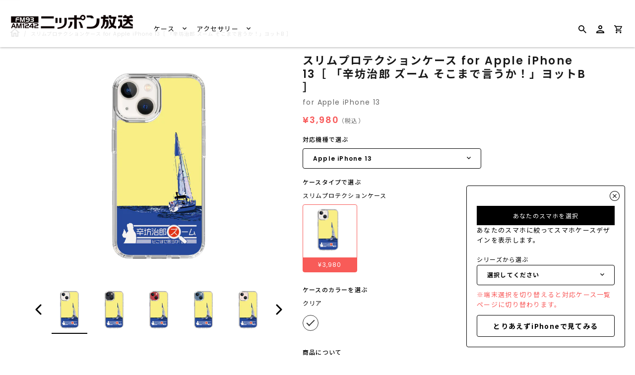

--- FILE ---
content_type: text/html; charset=utf-8
request_url: https://caseplay.1242.com/products/sp_sp_c0004lf001-011_ap2111
body_size: 33546
content:
<!doctype html>
<!--[if IE 9]>
<html class="ie9 no-js" lang="ja"> <![endif]-->
<!--[if (gt IE 9)|!(IE)]><!-->
<html class="no-js" lang="ja"> <!--<![endif]-->
<head>
  
<!-- Google Tag Manager -->
<script>(function(w,d,s,l,i){w[l]=w[l]||[];w[l].push({'gtm.start':
new Date().getTime(),event:'gtm.js'});var f=d.getElementsByTagName(s)[0],
j=d.createElement(s),dl=l!='dataLayer'?'&l='+l:'';j.async=true;j.src=
'https://www.googletagmanager.com/gtm.js?id='+i+dl;f.parentNode.insertBefore(j,f);
})(window,document,'script','dataLayer','GTM-KWRJN4J');</script>
<!-- End Google Tag Manager -->
  
  
  <link rel="preconnect" href="https://fonts.googleapis.com">
  <link rel="preconnect" href="https://fonts.gstatic.com" crossorigin>
  <link href="https://fonts.googleapis.com/css2?family=Poppins:wght@400;600&display=swap" rel="stylesheet">
  <script src="//caseplay.1242.com/cdn/shop/t/2/assets/jquery-3.1.1.min.js?v=87668128619264564951646032779" type="text/javascript"></script>
  <style>
    @font-face {
      font-family: 'Noto Sans JP';
      font-style: normal;
      font-weight: 400;
      font-display: swap;
      src: url(//caseplay.1242.com/cdn/shop/t/2/assets/NotoSansCJKjp-Regular.otf?v=129257792617175249981639652662) format('otf');
    }
    @font-face {
      font-family: 'Noto Sans JP';
      font-style: normal;
      font-weight: 600;
      font-display: swap;
      src: url(//caseplay.1242.com/cdn/shop/t/2/assets/NotoSansCJKjp-Medium.otf?v=38421140579332973971639652662) format('otf');
    }
    @font-face {
      font-family: 'Noto Sans JP';
      font-style: bold;
      font-weight: 900;
      font-display: swap;
      src: url(//caseplay.1242.com/cdn/shop/t/2/assets/NotoSansCJKjp-Bold.otf?v=94322422601638329301639652662) format('otf');
    }
  </style>
  <script>
    const theme_accessToken = '9a281e2688d26c38c2046027b5b932a3';
  </script>

  <script src="//caseplay.1242.com/cdn/shopifycloud/storefront/assets/themes_support/api.jquery-7ab1a3a4.js" type="text/javascript"></script>
  <meta charset="utf-8">
<meta http-equiv="X-UA-Compatible" content="IE=edge,chrome=1">
<title>
  スリムプロテクションケース for Apple iPhone 13［ 「辛坊治郎 ズーム そこまで言うか！」ヨットB ］
</title>
<meta name="description" content="ニッポン放送「辛坊治郎 ズーム そこまで言うか！」のオリジナルデザイン。"/>

<meta name="keywords" content="スマホケース">
<link rel="canonical" href="https://caseplay.1242.com/products/sp_sp_c0004lf001-011_ap2111"/>
<meta name="viewport" content="width=device-width"/>
<meta property="og:site_name" content="ニッポン放送 CASE STORE">
<meta property="og:url" content="https://caseplay.1242.com/products/sp_sp_c0004lf001-011_ap2111">
<meta name="twitter:url" content="https://caseplay.1242.com/products/sp_sp_c0004lf001-011_ap2111">
<meta name="twitter:card" content="summary">
<meta property="og:description" content="ニッポン放送「辛坊治郎 ズーム そこまで言うか！」のオリジナルデザイン。">
<meta property="twitter:description" content="ニッポン放送「辛坊治郎 ズーム そこまで言うか！」のオリジナルデザイン。">

  <meta property="og:type" content="product">
  <meta property="og:title" content="スリムプロテクションケース for Apple iPhone 13［ 「辛坊治郎 ズーム そこまで言うか！」ヨットB ］">
  <meta name="twitter:title" content="スリムプロテクションケース for Apple iPhone 13［ 「辛坊治郎 ズーム そこまで言うか！」ヨットB ］">
  
    <meta property="og:image" content="http://caseplay.1242.com/cdn/shop/products/SP_SP_c0004lf001-011_AP2111_thumbnail1-1_grande.png?v=1681958607">
    <meta property="og:image:secure_url" content="https://caseplay.1242.com/cdn/shop/products/SP_SP_c0004lf001-011_AP2111_thumbnail1-1_grande.png?v=1681958607">
    <meta name="twitter:image" content="http://caseplay.1242.com/cdn/shop/products/SP_SP_c0004lf001-011_AP2111_thumbnail1-1_grande.png?v=1681958607">
  
    <meta property="og:image" content="http://caseplay.1242.com/cdn/shop/products/SP_SP_c0004lf001-011_AP2111_thumbnail1-2_grande.png?v=1681958607">
    <meta property="og:image:secure_url" content="https://caseplay.1242.com/cdn/shop/products/SP_SP_c0004lf001-011_AP2111_thumbnail1-2_grande.png?v=1681958607">
    <meta name="twitter:image" content="http://caseplay.1242.com/cdn/shop/products/SP_SP_c0004lf001-011_AP2111_thumbnail1-1_grande.png?v=1681958607">
  
    <meta property="og:image" content="http://caseplay.1242.com/cdn/shop/products/SP_SP_c0004lf001-011_AP2111_thumbnail1-3_grande.png?v=1681958607">
    <meta property="og:image:secure_url" content="https://caseplay.1242.com/cdn/shop/products/SP_SP_c0004lf001-011_AP2111_thumbnail1-3_grande.png?v=1681958607">
    <meta name="twitter:image" content="http://caseplay.1242.com/cdn/shop/products/SP_SP_c0004lf001-011_AP2111_thumbnail1-1_grande.png?v=1681958607">
  
    <meta property="og:image" content="http://caseplay.1242.com/cdn/shop/products/SP_SP_c0004lf001-011_AP2111_thumbnail1-4_grande.png?v=1681958607">
    <meta property="og:image:secure_url" content="https://caseplay.1242.com/cdn/shop/products/SP_SP_c0004lf001-011_AP2111_thumbnail1-4_grande.png?v=1681958607">
    <meta name="twitter:image" content="http://caseplay.1242.com/cdn/shop/products/SP_SP_c0004lf001-011_AP2111_thumbnail1-1_grande.png?v=1681958607">
  
    <meta property="og:image" content="http://caseplay.1242.com/cdn/shop/products/SP_SP_c0004lf001-011_AP2111_thumbnail1-5_grande.png?v=1681958607">
    <meta property="og:image:secure_url" content="https://caseplay.1242.com/cdn/shop/products/SP_SP_c0004lf001-011_AP2111_thumbnail1-5_grande.png?v=1681958607">
    <meta name="twitter:image" content="http://caseplay.1242.com/cdn/shop/products/SP_SP_c0004lf001-011_AP2111_thumbnail1-1_grande.png?v=1681958607">
  
    <meta property="og:image" content="http://caseplay.1242.com/cdn/shop/products/SP_SP_c0004lf001-011_AP2111_thumbnail1-6_grande.png?v=1681958607">
    <meta property="og:image:secure_url" content="https://caseplay.1242.com/cdn/shop/products/SP_SP_c0004lf001-011_AP2111_thumbnail1-6_grande.png?v=1681958607">
    <meta name="twitter:image" content="http://caseplay.1242.com/cdn/shop/products/SP_SP_c0004lf001-011_AP2111_thumbnail1-1_grande.png?v=1681958607">
  
  <meta property="og:price:amount" content="3,980">
  <meta property="og:price:currency" content="JPY">
  




  <script type="application/ld+json">
    {
      "@context": "http://schema.org",
      "@type": "Product",
      "name": "スリムプロテクションケース for Apple iPhone 13［ 「辛坊治郎 ズーム そこまで言うか！」ヨットB ］",
      "brand": "Apple iPhone 13",
      "image": "//caseplay.1242.com/cdn/shop/products/SP_SP_c0004lf001-011_AP2111_thumbnail1-1_grande.png?v=1681958607",
      "url": "https://caseplay.1242.com/products/sp_sp_c0004lf001-011_ap2111",
      "offers": {
        "@type": "AggregateOffer",
        "priceCurrency": "JPY",
        "lowPrice": "¥3,980",
        "highPrice": "¥3,980",
        "itemCondition": "http://schema.org/New",
        "availability": "http://schema.org/InStock",
        "offerCount": "1",
        "offers": [
          
            {
              "@type": "Offer",
              "name": "スリムプロテクションケース for Apple iPhone 13［ 「辛坊治郎 ズーム そこまで言うか！」ヨットB ］ — Default Title",
              "availability": "http://schema.org/InStock",
              "priceCurrency": "JPY",
              "price": "¥3,980"
            }
    
        ]
      }
    }





  </script>


  <script>window.performance && window.performance.mark && window.performance.mark('shopify.content_for_header.start');</script><meta id="shopify-digital-wallet" name="shopify-digital-wallet" content="/61550756062/digital_wallets/dialog">
<meta name="shopify-checkout-api-token" content="52f0bce0bf814e1cb6af9ef88b4c5dbc">
<meta id="in-context-paypal-metadata" data-shop-id="61550756062" data-venmo-supported="false" data-environment="production" data-locale="ja_JP" data-paypal-v4="true" data-currency="JPY">
<link rel="alternate" type="application/json+oembed" href="https://caseplay.1242.com/products/sp_sp_c0004lf001-011_ap2111.oembed">
<script async="async" src="/checkouts/internal/preloads.js?locale=ja-JP"></script>
<link rel="preconnect" href="https://shop.app" crossorigin="anonymous">
<script async="async" src="https://shop.app/checkouts/internal/preloads.js?locale=ja-JP&shop_id=61550756062" crossorigin="anonymous"></script>
<script id="apple-pay-shop-capabilities" type="application/json">{"shopId":61550756062,"countryCode":"JP","currencyCode":"JPY","merchantCapabilities":["supports3DS"],"merchantId":"gid:\/\/shopify\/Shop\/61550756062","merchantName":"ニッポン放送 CASE STORE","requiredBillingContactFields":["postalAddress","email"],"requiredShippingContactFields":["postalAddress","email"],"shippingType":"shipping","supportedNetworks":["visa","masterCard","amex","jcb","discover"],"total":{"type":"pending","label":"ニッポン放送 CASE STORE","amount":"1.00"},"shopifyPaymentsEnabled":true,"supportsSubscriptions":true}</script>
<script id="shopify-features" type="application/json">{"accessToken":"52f0bce0bf814e1cb6af9ef88b4c5dbc","betas":["rich-media-storefront-analytics"],"domain":"caseplay.1242.com","predictiveSearch":false,"shopId":61550756062,"locale":"ja"}</script>
<script>var Shopify = Shopify || {};
Shopify.shop = "c0004-caseplaybiz.myshopify.com";
Shopify.locale = "ja";
Shopify.currency = {"active":"JPY","rate":"1.0"};
Shopify.country = "JP";
Shopify.theme = {"name":"fox-caseplay.biz-theme\/store\/fox-C0004","id":129595146462,"schema_name":"Capital","schema_version":"4.4.1","theme_store_id":null,"role":"main"};
Shopify.theme.handle = "null";
Shopify.theme.style = {"id":null,"handle":null};
Shopify.cdnHost = "caseplay.1242.com/cdn";
Shopify.routes = Shopify.routes || {};
Shopify.routes.root = "/";</script>
<script type="module">!function(o){(o.Shopify=o.Shopify||{}).modules=!0}(window);</script>
<script>!function(o){function n(){var o=[];function n(){o.push(Array.prototype.slice.apply(arguments))}return n.q=o,n}var t=o.Shopify=o.Shopify||{};t.loadFeatures=n(),t.autoloadFeatures=n()}(window);</script>
<script>
  window.ShopifyPay = window.ShopifyPay || {};
  window.ShopifyPay.apiHost = "shop.app\/pay";
  window.ShopifyPay.redirectState = null;
</script>
<script id="shop-js-analytics" type="application/json">{"pageType":"product"}</script>
<script defer="defer" async type="module" src="//caseplay.1242.com/cdn/shopifycloud/shop-js/modules/v2/client.init-shop-cart-sync_0MstufBG.ja.esm.js"></script>
<script defer="defer" async type="module" src="//caseplay.1242.com/cdn/shopifycloud/shop-js/modules/v2/chunk.common_jll-23Z1.esm.js"></script>
<script defer="defer" async type="module" src="//caseplay.1242.com/cdn/shopifycloud/shop-js/modules/v2/chunk.modal_HXih6-AF.esm.js"></script>
<script type="module">
  await import("//caseplay.1242.com/cdn/shopifycloud/shop-js/modules/v2/client.init-shop-cart-sync_0MstufBG.ja.esm.js");
await import("//caseplay.1242.com/cdn/shopifycloud/shop-js/modules/v2/chunk.common_jll-23Z1.esm.js");
await import("//caseplay.1242.com/cdn/shopifycloud/shop-js/modules/v2/chunk.modal_HXih6-AF.esm.js");

  window.Shopify.SignInWithShop?.initShopCartSync?.({"fedCMEnabled":true,"windoidEnabled":true});

</script>
<script>
  window.Shopify = window.Shopify || {};
  if (!window.Shopify.featureAssets) window.Shopify.featureAssets = {};
  window.Shopify.featureAssets['shop-js'] = {"shop-cart-sync":["modules/v2/client.shop-cart-sync_DN7iwvRY.ja.esm.js","modules/v2/chunk.common_jll-23Z1.esm.js","modules/v2/chunk.modal_HXih6-AF.esm.js"],"init-fed-cm":["modules/v2/client.init-fed-cm_DmZOWWut.ja.esm.js","modules/v2/chunk.common_jll-23Z1.esm.js","modules/v2/chunk.modal_HXih6-AF.esm.js"],"shop-cash-offers":["modules/v2/client.shop-cash-offers_HFfvn_Gz.ja.esm.js","modules/v2/chunk.common_jll-23Z1.esm.js","modules/v2/chunk.modal_HXih6-AF.esm.js"],"shop-login-button":["modules/v2/client.shop-login-button_BVN3pvk0.ja.esm.js","modules/v2/chunk.common_jll-23Z1.esm.js","modules/v2/chunk.modal_HXih6-AF.esm.js"],"pay-button":["modules/v2/client.pay-button_CyS_4GVi.ja.esm.js","modules/v2/chunk.common_jll-23Z1.esm.js","modules/v2/chunk.modal_HXih6-AF.esm.js"],"shop-button":["modules/v2/client.shop-button_zh22db91.ja.esm.js","modules/v2/chunk.common_jll-23Z1.esm.js","modules/v2/chunk.modal_HXih6-AF.esm.js"],"avatar":["modules/v2/client.avatar_BTnouDA3.ja.esm.js"],"init-windoid":["modules/v2/client.init-windoid_BlVJIuJ5.ja.esm.js","modules/v2/chunk.common_jll-23Z1.esm.js","modules/v2/chunk.modal_HXih6-AF.esm.js"],"init-shop-for-new-customer-accounts":["modules/v2/client.init-shop-for-new-customer-accounts_BqzwtUK7.ja.esm.js","modules/v2/client.shop-login-button_BVN3pvk0.ja.esm.js","modules/v2/chunk.common_jll-23Z1.esm.js","modules/v2/chunk.modal_HXih6-AF.esm.js"],"init-shop-email-lookup-coordinator":["modules/v2/client.init-shop-email-lookup-coordinator_DKDv3hKi.ja.esm.js","modules/v2/chunk.common_jll-23Z1.esm.js","modules/v2/chunk.modal_HXih6-AF.esm.js"],"init-shop-cart-sync":["modules/v2/client.init-shop-cart-sync_0MstufBG.ja.esm.js","modules/v2/chunk.common_jll-23Z1.esm.js","modules/v2/chunk.modal_HXih6-AF.esm.js"],"shop-toast-manager":["modules/v2/client.shop-toast-manager_BkVvTGW3.ja.esm.js","modules/v2/chunk.common_jll-23Z1.esm.js","modules/v2/chunk.modal_HXih6-AF.esm.js"],"init-customer-accounts":["modules/v2/client.init-customer-accounts_CZbUHFPX.ja.esm.js","modules/v2/client.shop-login-button_BVN3pvk0.ja.esm.js","modules/v2/chunk.common_jll-23Z1.esm.js","modules/v2/chunk.modal_HXih6-AF.esm.js"],"init-customer-accounts-sign-up":["modules/v2/client.init-customer-accounts-sign-up_C0QA8nCd.ja.esm.js","modules/v2/client.shop-login-button_BVN3pvk0.ja.esm.js","modules/v2/chunk.common_jll-23Z1.esm.js","modules/v2/chunk.modal_HXih6-AF.esm.js"],"shop-follow-button":["modules/v2/client.shop-follow-button_CSkbpFfm.ja.esm.js","modules/v2/chunk.common_jll-23Z1.esm.js","modules/v2/chunk.modal_HXih6-AF.esm.js"],"checkout-modal":["modules/v2/client.checkout-modal_rYdHFJTE.ja.esm.js","modules/v2/chunk.common_jll-23Z1.esm.js","modules/v2/chunk.modal_HXih6-AF.esm.js"],"shop-login":["modules/v2/client.shop-login_DeXIozZF.ja.esm.js","modules/v2/chunk.common_jll-23Z1.esm.js","modules/v2/chunk.modal_HXih6-AF.esm.js"],"lead-capture":["modules/v2/client.lead-capture_DGEoeVgo.ja.esm.js","modules/v2/chunk.common_jll-23Z1.esm.js","modules/v2/chunk.modal_HXih6-AF.esm.js"],"payment-terms":["modules/v2/client.payment-terms_BXPcfuME.ja.esm.js","modules/v2/chunk.common_jll-23Z1.esm.js","modules/v2/chunk.modal_HXih6-AF.esm.js"]};
</script>
<script id="__st">var __st={"a":61550756062,"offset":32400,"reqid":"151f5e3f-8c19-4cb2-8c7a-81d17aa39bca-1769116452","pageurl":"caseplay.1242.com\/products\/sp_sp_c0004lf001-011_ap2111","u":"8b93893debed","p":"product","rtyp":"product","rid":8021246345438};</script>
<script>window.ShopifyPaypalV4VisibilityTracking = true;</script>
<script id="captcha-bootstrap">!function(){'use strict';const t='contact',e='account',n='new_comment',o=[[t,t],['blogs',n],['comments',n],[t,'customer']],c=[[e,'customer_login'],[e,'guest_login'],[e,'recover_customer_password'],[e,'create_customer']],r=t=>t.map((([t,e])=>`form[action*='/${t}']:not([data-nocaptcha='true']) input[name='form_type'][value='${e}']`)).join(','),a=t=>()=>t?[...document.querySelectorAll(t)].map((t=>t.form)):[];function s(){const t=[...o],e=r(t);return a(e)}const i='password',u='form_key',d=['recaptcha-v3-token','g-recaptcha-response','h-captcha-response',i],f=()=>{try{return window.sessionStorage}catch{return}},m='__shopify_v',_=t=>t.elements[u];function p(t,e,n=!1){try{const o=window.sessionStorage,c=JSON.parse(o.getItem(e)),{data:r}=function(t){const{data:e,action:n}=t;return t[m]||n?{data:e,action:n}:{data:t,action:n}}(c);for(const[e,n]of Object.entries(r))t.elements[e]&&(t.elements[e].value=n);n&&o.removeItem(e)}catch(o){console.error('form repopulation failed',{error:o})}}const l='form_type',E='cptcha';function T(t){t.dataset[E]=!0}const w=window,h=w.document,L='Shopify',v='ce_forms',y='captcha';let A=!1;((t,e)=>{const n=(g='f06e6c50-85a8-45c8-87d0-21a2b65856fe',I='https://cdn.shopify.com/shopifycloud/storefront-forms-hcaptcha/ce_storefront_forms_captcha_hcaptcha.v1.5.2.iife.js',D={infoText:'hCaptchaによる保護',privacyText:'プライバシー',termsText:'利用規約'},(t,e,n)=>{const o=w[L][v],c=o.bindForm;if(c)return c(t,g,e,D).then(n);var r;o.q.push([[t,g,e,D],n]),r=I,A||(h.body.append(Object.assign(h.createElement('script'),{id:'captcha-provider',async:!0,src:r})),A=!0)});var g,I,D;w[L]=w[L]||{},w[L][v]=w[L][v]||{},w[L][v].q=[],w[L][y]=w[L][y]||{},w[L][y].protect=function(t,e){n(t,void 0,e),T(t)},Object.freeze(w[L][y]),function(t,e,n,w,h,L){const[v,y,A,g]=function(t,e,n){const i=e?o:[],u=t?c:[],d=[...i,...u],f=r(d),m=r(i),_=r(d.filter((([t,e])=>n.includes(e))));return[a(f),a(m),a(_),s()]}(w,h,L),I=t=>{const e=t.target;return e instanceof HTMLFormElement?e:e&&e.form},D=t=>v().includes(t);t.addEventListener('submit',(t=>{const e=I(t);if(!e)return;const n=D(e)&&!e.dataset.hcaptchaBound&&!e.dataset.recaptchaBound,o=_(e),c=g().includes(e)&&(!o||!o.value);(n||c)&&t.preventDefault(),c&&!n&&(function(t){try{if(!f())return;!function(t){const e=f();if(!e)return;const n=_(t);if(!n)return;const o=n.value;o&&e.removeItem(o)}(t);const e=Array.from(Array(32),(()=>Math.random().toString(36)[2])).join('');!function(t,e){_(t)||t.append(Object.assign(document.createElement('input'),{type:'hidden',name:u})),t.elements[u].value=e}(t,e),function(t,e){const n=f();if(!n)return;const o=[...t.querySelectorAll(`input[type='${i}']`)].map((({name:t})=>t)),c=[...d,...o],r={};for(const[a,s]of new FormData(t).entries())c.includes(a)||(r[a]=s);n.setItem(e,JSON.stringify({[m]:1,action:t.action,data:r}))}(t,e)}catch(e){console.error('failed to persist form',e)}}(e),e.submit())}));const S=(t,e)=>{t&&!t.dataset[E]&&(n(t,e.some((e=>e===t))),T(t))};for(const o of['focusin','change'])t.addEventListener(o,(t=>{const e=I(t);D(e)&&S(e,y())}));const B=e.get('form_key'),M=e.get(l),P=B&&M;t.addEventListener('DOMContentLoaded',(()=>{const t=y();if(P)for(const e of t)e.elements[l].value===M&&p(e,B);[...new Set([...A(),...v().filter((t=>'true'===t.dataset.shopifyCaptcha))])].forEach((e=>S(e,t)))}))}(h,new URLSearchParams(w.location.search),n,t,e,['guest_login'])})(!0,!0)}();</script>
<script integrity="sha256-4kQ18oKyAcykRKYeNunJcIwy7WH5gtpwJnB7kiuLZ1E=" data-source-attribution="shopify.loadfeatures" defer="defer" src="//caseplay.1242.com/cdn/shopifycloud/storefront/assets/storefront/load_feature-a0a9edcb.js" crossorigin="anonymous"></script>
<script crossorigin="anonymous" defer="defer" src="//caseplay.1242.com/cdn/shopifycloud/storefront/assets/shopify_pay/storefront-65b4c6d7.js?v=20250812"></script>
<script data-source-attribution="shopify.dynamic_checkout.dynamic.init">var Shopify=Shopify||{};Shopify.PaymentButton=Shopify.PaymentButton||{isStorefrontPortableWallets:!0,init:function(){window.Shopify.PaymentButton.init=function(){};var t=document.createElement("script");t.src="https://caseplay.1242.com/cdn/shopifycloud/portable-wallets/latest/portable-wallets.ja.js",t.type="module",document.head.appendChild(t)}};
</script>
<script data-source-attribution="shopify.dynamic_checkout.buyer_consent">
  function portableWalletsHideBuyerConsent(e){var t=document.getElementById("shopify-buyer-consent"),n=document.getElementById("shopify-subscription-policy-button");t&&n&&(t.classList.add("hidden"),t.setAttribute("aria-hidden","true"),n.removeEventListener("click",e))}function portableWalletsShowBuyerConsent(e){var t=document.getElementById("shopify-buyer-consent"),n=document.getElementById("shopify-subscription-policy-button");t&&n&&(t.classList.remove("hidden"),t.removeAttribute("aria-hidden"),n.addEventListener("click",e))}window.Shopify?.PaymentButton&&(window.Shopify.PaymentButton.hideBuyerConsent=portableWalletsHideBuyerConsent,window.Shopify.PaymentButton.showBuyerConsent=portableWalletsShowBuyerConsent);
</script>
<script data-source-attribution="shopify.dynamic_checkout.cart.bootstrap">document.addEventListener("DOMContentLoaded",(function(){function t(){return document.querySelector("shopify-accelerated-checkout-cart, shopify-accelerated-checkout")}if(t())Shopify.PaymentButton.init();else{new MutationObserver((function(e,n){t()&&(Shopify.PaymentButton.init(),n.disconnect())})).observe(document.body,{childList:!0,subtree:!0})}}));
</script>
<link id="shopify-accelerated-checkout-styles" rel="stylesheet" media="screen" href="https://caseplay.1242.com/cdn/shopifycloud/portable-wallets/latest/accelerated-checkout-backwards-compat.css" crossorigin="anonymous">
<style id="shopify-accelerated-checkout-cart">
        #shopify-buyer-consent {
  margin-top: 1em;
  display: inline-block;
  width: 100%;
}

#shopify-buyer-consent.hidden {
  display: none;
}

#shopify-subscription-policy-button {
  background: none;
  border: none;
  padding: 0;
  text-decoration: underline;
  font-size: inherit;
  cursor: pointer;
}

#shopify-subscription-policy-button::before {
  box-shadow: none;
}

      </style>

<script>window.performance && window.performance.mark && window.performance.mark('shopify.content_for_header.end');</script>
  <meta name="google-site-verification" content="G2PrboFObNwP6thS-Z7tVxPy4NQJaIjz7LmGFRhkhcw" />

  <link href="//caseplay.1242.com/cdn/shop/t/2/assets/modaal.min.css?v=15582570825856093561639652662" rel="stylesheet" type="text/css" media="all" />
  <link href="//caseplay.1242.com/cdn/shop/t/2/assets/caseplay_common.css?v=119190516961432554251656490072" rel="stylesheet" type="text/css" media="all" />
  <link href="//caseplay.1242.com/cdn/shop/t/2/assets/caseplay_custom.css?v=168664594624673477591639652661" rel="stylesheet" type="text/css" media="all" />

  
<script>
  window.Theme = {};
  Theme = {"accessToken":"9a281e2688d26c38c2046027b5b932a3","openSignin":"","colorAccent":"","colorBackground":"","colorBody":"","colorBorder":"","colorHeader":"","colorHeaderBackground":"","colorHeaderText":"","primaryFont":{"error":"json not allowed for this object"},"secondaryFont":{"error":"json not allowed for this object"},"buttonFontWeight":"bolder","breadcrumbs":true,"productItemAspect":"0","productBrand":false,"productItemVendorCollection":false,"productColorSwatches":"","productSizeSwatches":"","productStockLevel":0,"productHover":"0","shareLine":true,"shareFacebook":true,"shareTwitter":true,"sharePinterest":true,"shareGoogle":false,"shareFancy":false,"socialLine":"","socialBehance":"","socialDribbble":"","socialFacebook":"","socialFlickr":"","socialGoogle":"","socialInstagram":"","socialLinkedin":"","socialMedium":"","socialPinterest":"","socialProducthunt":"","socialRss":"","socialTumblr":"","socialTwitter":"","socialVimeo":"","socialYoutube":"","currencySwitcher":false,"currency-switcher-format":"money_format","currency-switcher-supported-currencies":"JPY","app_wk_enabled":true,"app_wk_login_required":false,"app_wk_icon":"heart","app_wk_col_bg_shape":"square","app_wk_share_position":"top","app_wk_products_per_row":"4","checkout_logo_position":"left","checkout_logo_size":"medium","checkout_body_background_color":"#fff","checkout_input_background_color_mode":"white","checkout_sidebar_background_color":"#fafafa","checkout_heading_font":"-apple-system, BlinkMacSystemFont, 'Segoe UI', Roboto, Helvetica, Arial, sans-serif, 'Apple Color Emoji', 'Segoe UI Emoji', 'Segoe UI Symbol'","checkout_body_font":"-apple-system, BlinkMacSystemFont, 'Segoe UI', Roboto, Helvetica, Arial, sans-serif, 'Apple Color Emoji', 'Segoe UI Emoji', 'Segoe UI Symbol'","checkout_accent_color":"#1878b9","checkout_button_color":"#1878b9","checkout_error_color":"#e22120","customer_layout":"customer_area"};
  Theme.moneyFormat = "¥{{amount_no_decimals}}";

  

  

  Theme.localization = {};

  Theme.localization.account = {
    addressConfirmDelete: '住所を削除してよろしいですか？',
    addressSelectProvince: '都道府県'
  };

  Theme.localization.header = {
    percentOff: '*percent* OFF'
  };

  Theme.localization.modules = {
    instagram: {
      followUs: ''
    }
  }

  Theme.localization.collection = {
    brand: 'ブランド',
    type: 'タイプ'
  };

  Theme.localization.product = {
    addToCart: 'カートに追加',
    soldOut: '売り切れ',
    onSale: '',
    unavailable: '',
    added: '*item*をカートに追加しました',
    and_up: '',
    lowStock: '',
    viewProduct: '商品を見る',
    percentOff: '*percent* OFF'
  };

  Theme.localization.cart = {
    itemRemoved: '{{ product_title }}をカートから削除しました',
    shipping: {
      submit: '',
      calculating: '',
      rate: '',
      rateMultiple: '',
      rateEmpty: '',
      rateValues: ''
    }
  };

  Theme.localization.search = {
    empty: '該当商品がありません',
    viewAll: '検索結果をすべて確認する'
  };
</script>


  <script>
    
    
    
    var gsf_conversion_data = {page_type : 'product', event : 'view_item', data : {product_data : [{variant_id : 44152294998238, product_id : 8021246345438, name : "スリムプロテクションケース for Apple iPhone 13［ 「辛坊治郎 ズーム そこまで言うか！」ヨットB ］", price : "3980", currency : "JPY", sku : "SP_SP_c0004lf001-011_AP2111", brand : "Apple iPhone 13", variant : "Default Title", category : "スリムプロテクションケース"}], total_price : "3980"}};
    
</script>
  <meta name="p:domain_verify" content="87db11702c878456ef838f866811b268"/>
  
  <!-- GoogleSearchConsole -->
  <meta name="google-site-verification" content="nkVLdEmQE3ALNwbgVpgb14y2vlqrB79Dk1fkOqnxYA8" />

  <!-- GoogleSearchConsole -->
  <meta name="google-site-verification" content="nkVLdEmQE3ALNwbgVpgb14y2vlqrB79Dk1fkOqnxYA8" />
<link href="https://monorail-edge.shopifysvc.com" rel="dns-prefetch">
<script>(function(){if ("sendBeacon" in navigator && "performance" in window) {try {var session_token_from_headers = performance.getEntriesByType('navigation')[0].serverTiming.find(x => x.name == '_s').description;} catch {var session_token_from_headers = undefined;}var session_cookie_matches = document.cookie.match(/_shopify_s=([^;]*)/);var session_token_from_cookie = session_cookie_matches && session_cookie_matches.length === 2 ? session_cookie_matches[1] : "";var session_token = session_token_from_headers || session_token_from_cookie || "";function handle_abandonment_event(e) {var entries = performance.getEntries().filter(function(entry) {return /monorail-edge.shopifysvc.com/.test(entry.name);});if (!window.abandonment_tracked && entries.length === 0) {window.abandonment_tracked = true;var currentMs = Date.now();var navigation_start = performance.timing.navigationStart;var payload = {shop_id: 61550756062,url: window.location.href,navigation_start,duration: currentMs - navigation_start,session_token,page_type: "product"};window.navigator.sendBeacon("https://monorail-edge.shopifysvc.com/v1/produce", JSON.stringify({schema_id: "online_store_buyer_site_abandonment/1.1",payload: payload,metadata: {event_created_at_ms: currentMs,event_sent_at_ms: currentMs}}));}}window.addEventListener('pagehide', handle_abandonment_event);}}());</script>
<script id="web-pixels-manager-setup">(function e(e,d,r,n,o){if(void 0===o&&(o={}),!Boolean(null===(a=null===(i=window.Shopify)||void 0===i?void 0:i.analytics)||void 0===a?void 0:a.replayQueue)){var i,a;window.Shopify=window.Shopify||{};var t=window.Shopify;t.analytics=t.analytics||{};var s=t.analytics;s.replayQueue=[],s.publish=function(e,d,r){return s.replayQueue.push([e,d,r]),!0};try{self.performance.mark("wpm:start")}catch(e){}var l=function(){var e={modern:/Edge?\/(1{2}[4-9]|1[2-9]\d|[2-9]\d{2}|\d{4,})\.\d+(\.\d+|)|Firefox\/(1{2}[4-9]|1[2-9]\d|[2-9]\d{2}|\d{4,})\.\d+(\.\d+|)|Chrom(ium|e)\/(9{2}|\d{3,})\.\d+(\.\d+|)|(Maci|X1{2}).+ Version\/(15\.\d+|(1[6-9]|[2-9]\d|\d{3,})\.\d+)([,.]\d+|)( \(\w+\)|)( Mobile\/\w+|) Safari\/|Chrome.+OPR\/(9{2}|\d{3,})\.\d+\.\d+|(CPU[ +]OS|iPhone[ +]OS|CPU[ +]iPhone|CPU IPhone OS|CPU iPad OS)[ +]+(15[._]\d+|(1[6-9]|[2-9]\d|\d{3,})[._]\d+)([._]\d+|)|Android:?[ /-](13[3-9]|1[4-9]\d|[2-9]\d{2}|\d{4,})(\.\d+|)(\.\d+|)|Android.+Firefox\/(13[5-9]|1[4-9]\d|[2-9]\d{2}|\d{4,})\.\d+(\.\d+|)|Android.+Chrom(ium|e)\/(13[3-9]|1[4-9]\d|[2-9]\d{2}|\d{4,})\.\d+(\.\d+|)|SamsungBrowser\/([2-9]\d|\d{3,})\.\d+/,legacy:/Edge?\/(1[6-9]|[2-9]\d|\d{3,})\.\d+(\.\d+|)|Firefox\/(5[4-9]|[6-9]\d|\d{3,})\.\d+(\.\d+|)|Chrom(ium|e)\/(5[1-9]|[6-9]\d|\d{3,})\.\d+(\.\d+|)([\d.]+$|.*Safari\/(?![\d.]+ Edge\/[\d.]+$))|(Maci|X1{2}).+ Version\/(10\.\d+|(1[1-9]|[2-9]\d|\d{3,})\.\d+)([,.]\d+|)( \(\w+\)|)( Mobile\/\w+|) Safari\/|Chrome.+OPR\/(3[89]|[4-9]\d|\d{3,})\.\d+\.\d+|(CPU[ +]OS|iPhone[ +]OS|CPU[ +]iPhone|CPU IPhone OS|CPU iPad OS)[ +]+(10[._]\d+|(1[1-9]|[2-9]\d|\d{3,})[._]\d+)([._]\d+|)|Android:?[ /-](13[3-9]|1[4-9]\d|[2-9]\d{2}|\d{4,})(\.\d+|)(\.\d+|)|Mobile Safari.+OPR\/([89]\d|\d{3,})\.\d+\.\d+|Android.+Firefox\/(13[5-9]|1[4-9]\d|[2-9]\d{2}|\d{4,})\.\d+(\.\d+|)|Android.+Chrom(ium|e)\/(13[3-9]|1[4-9]\d|[2-9]\d{2}|\d{4,})\.\d+(\.\d+|)|Android.+(UC? ?Browser|UCWEB|U3)[ /]?(15\.([5-9]|\d{2,})|(1[6-9]|[2-9]\d|\d{3,})\.\d+)\.\d+|SamsungBrowser\/(5\.\d+|([6-9]|\d{2,})\.\d+)|Android.+MQ{2}Browser\/(14(\.(9|\d{2,})|)|(1[5-9]|[2-9]\d|\d{3,})(\.\d+|))(\.\d+|)|K[Aa][Ii]OS\/(3\.\d+|([4-9]|\d{2,})\.\d+)(\.\d+|)/},d=e.modern,r=e.legacy,n=navigator.userAgent;return n.match(d)?"modern":n.match(r)?"legacy":"unknown"}(),u="modern"===l?"modern":"legacy",c=(null!=n?n:{modern:"",legacy:""})[u],f=function(e){return[e.baseUrl,"/wpm","/b",e.hashVersion,"modern"===e.buildTarget?"m":"l",".js"].join("")}({baseUrl:d,hashVersion:r,buildTarget:u}),m=function(e){var d=e.version,r=e.bundleTarget,n=e.surface,o=e.pageUrl,i=e.monorailEndpoint;return{emit:function(e){var a=e.status,t=e.errorMsg,s=(new Date).getTime(),l=JSON.stringify({metadata:{event_sent_at_ms:s},events:[{schema_id:"web_pixels_manager_load/3.1",payload:{version:d,bundle_target:r,page_url:o,status:a,surface:n,error_msg:t},metadata:{event_created_at_ms:s}}]});if(!i)return console&&console.warn&&console.warn("[Web Pixels Manager] No Monorail endpoint provided, skipping logging."),!1;try{return self.navigator.sendBeacon.bind(self.navigator)(i,l)}catch(e){}var u=new XMLHttpRequest;try{return u.open("POST",i,!0),u.setRequestHeader("Content-Type","text/plain"),u.send(l),!0}catch(e){return console&&console.warn&&console.warn("[Web Pixels Manager] Got an unhandled error while logging to Monorail."),!1}}}}({version:r,bundleTarget:l,surface:e.surface,pageUrl:self.location.href,monorailEndpoint:e.monorailEndpoint});try{o.browserTarget=l,function(e){var d=e.src,r=e.async,n=void 0===r||r,o=e.onload,i=e.onerror,a=e.sri,t=e.scriptDataAttributes,s=void 0===t?{}:t,l=document.createElement("script"),u=document.querySelector("head"),c=document.querySelector("body");if(l.async=n,l.src=d,a&&(l.integrity=a,l.crossOrigin="anonymous"),s)for(var f in s)if(Object.prototype.hasOwnProperty.call(s,f))try{l.dataset[f]=s[f]}catch(e){}if(o&&l.addEventListener("load",o),i&&l.addEventListener("error",i),u)u.appendChild(l);else{if(!c)throw new Error("Did not find a head or body element to append the script");c.appendChild(l)}}({src:f,async:!0,onload:function(){if(!function(){var e,d;return Boolean(null===(d=null===(e=window.Shopify)||void 0===e?void 0:e.analytics)||void 0===d?void 0:d.initialized)}()){var d=window.webPixelsManager.init(e)||void 0;if(d){var r=window.Shopify.analytics;r.replayQueue.forEach((function(e){var r=e[0],n=e[1],o=e[2];d.publishCustomEvent(r,n,o)})),r.replayQueue=[],r.publish=d.publishCustomEvent,r.visitor=d.visitor,r.initialized=!0}}},onerror:function(){return m.emit({status:"failed",errorMsg:"".concat(f," has failed to load")})},sri:function(e){var d=/^sha384-[A-Za-z0-9+/=]+$/;return"string"==typeof e&&d.test(e)}(c)?c:"",scriptDataAttributes:o}),m.emit({status:"loading"})}catch(e){m.emit({status:"failed",errorMsg:(null==e?void 0:e.message)||"Unknown error"})}}})({shopId: 61550756062,storefrontBaseUrl: "https://caseplay.1242.com",extensionsBaseUrl: "https://extensions.shopifycdn.com/cdn/shopifycloud/web-pixels-manager",monorailEndpoint: "https://monorail-edge.shopifysvc.com/unstable/produce_batch",surface: "storefront-renderer",enabledBetaFlags: ["2dca8a86"],webPixelsConfigList: [{"id":"shopify-app-pixel","configuration":"{}","eventPayloadVersion":"v1","runtimeContext":"STRICT","scriptVersion":"0450","apiClientId":"shopify-pixel","type":"APP","privacyPurposes":["ANALYTICS","MARKETING"]},{"id":"shopify-custom-pixel","eventPayloadVersion":"v1","runtimeContext":"LAX","scriptVersion":"0450","apiClientId":"shopify-pixel","type":"CUSTOM","privacyPurposes":["ANALYTICS","MARKETING"]}],isMerchantRequest: false,initData: {"shop":{"name":"ニッポン放送 CASE STORE","paymentSettings":{"currencyCode":"JPY"},"myshopifyDomain":"c0004-caseplaybiz.myshopify.com","countryCode":"JP","storefrontUrl":"https:\/\/caseplay.1242.com"},"customer":null,"cart":null,"checkout":null,"productVariants":[{"price":{"amount":3980.0,"currencyCode":"JPY"},"product":{"title":"スリムプロテクションケース for Apple iPhone 13［ 「辛坊治郎 ズーム そこまで言うか！」ヨットB ］","vendor":"Apple iPhone 13","id":"8021246345438","untranslatedTitle":"スリムプロテクションケース for Apple iPhone 13［ 「辛坊治郎 ズーム そこまで言うか！」ヨットB ］","url":"\/products\/sp_sp_c0004lf001-011_ap2111","type":"スリムプロテクションケース"},"id":"44152294998238","image":{"src":"\/\/caseplay.1242.com\/cdn\/shop\/products\/SP_SP_c0004lf001-011_AP2111_thumbnail1-1.png?v=1681958607"},"sku":"SP_SP_c0004lf001-011_AP2111","title":"Default Title","untranslatedTitle":"Default Title"}],"purchasingCompany":null},},"https://caseplay.1242.com/cdn","fcfee988w5aeb613cpc8e4bc33m6693e112",{"modern":"","legacy":""},{"shopId":"61550756062","storefrontBaseUrl":"https:\/\/caseplay.1242.com","extensionBaseUrl":"https:\/\/extensions.shopifycdn.com\/cdn\/shopifycloud\/web-pixels-manager","surface":"storefront-renderer","enabledBetaFlags":"[\"2dca8a86\"]","isMerchantRequest":"false","hashVersion":"fcfee988w5aeb613cpc8e4bc33m6693e112","publish":"custom","events":"[[\"page_viewed\",{}],[\"product_viewed\",{\"productVariant\":{\"price\":{\"amount\":3980.0,\"currencyCode\":\"JPY\"},\"product\":{\"title\":\"スリムプロテクションケース for Apple iPhone 13［ 「辛坊治郎 ズーム そこまで言うか！」ヨットB ］\",\"vendor\":\"Apple iPhone 13\",\"id\":\"8021246345438\",\"untranslatedTitle\":\"スリムプロテクションケース for Apple iPhone 13［ 「辛坊治郎 ズーム そこまで言うか！」ヨットB ］\",\"url\":\"\/products\/sp_sp_c0004lf001-011_ap2111\",\"type\":\"スリムプロテクションケース\"},\"id\":\"44152294998238\",\"image\":{\"src\":\"\/\/caseplay.1242.com\/cdn\/shop\/products\/SP_SP_c0004lf001-011_AP2111_thumbnail1-1.png?v=1681958607\"},\"sku\":\"SP_SP_c0004lf001-011_AP2111\",\"title\":\"Default Title\",\"untranslatedTitle\":\"Default Title\"}}]]"});</script><script>
  window.ShopifyAnalytics = window.ShopifyAnalytics || {};
  window.ShopifyAnalytics.meta = window.ShopifyAnalytics.meta || {};
  window.ShopifyAnalytics.meta.currency = 'JPY';
  var meta = {"product":{"id":8021246345438,"gid":"gid:\/\/shopify\/Product\/8021246345438","vendor":"Apple iPhone 13","type":"スリムプロテクションケース","handle":"sp_sp_c0004lf001-011_ap2111","variants":[{"id":44152294998238,"price":398000,"name":"スリムプロテクションケース for Apple iPhone 13［ 「辛坊治郎 ズーム そこまで言うか！」ヨットB ］","public_title":null,"sku":"SP_SP_c0004lf001-011_AP2111"}],"remote":false},"page":{"pageType":"product","resourceType":"product","resourceId":8021246345438,"requestId":"151f5e3f-8c19-4cb2-8c7a-81d17aa39bca-1769116452"}};
  for (var attr in meta) {
    window.ShopifyAnalytics.meta[attr] = meta[attr];
  }
</script>
<script class="analytics">
  (function () {
    var customDocumentWrite = function(content) {
      var jquery = null;

      if (window.jQuery) {
        jquery = window.jQuery;
      } else if (window.Checkout && window.Checkout.$) {
        jquery = window.Checkout.$;
      }

      if (jquery) {
        jquery('body').append(content);
      }
    };

    var hasLoggedConversion = function(token) {
      if (token) {
        return document.cookie.indexOf('loggedConversion=' + token) !== -1;
      }
      return false;
    }

    var setCookieIfConversion = function(token) {
      if (token) {
        var twoMonthsFromNow = new Date(Date.now());
        twoMonthsFromNow.setMonth(twoMonthsFromNow.getMonth() + 2);

        document.cookie = 'loggedConversion=' + token + '; expires=' + twoMonthsFromNow;
      }
    }

    var trekkie = window.ShopifyAnalytics.lib = window.trekkie = window.trekkie || [];
    if (trekkie.integrations) {
      return;
    }
    trekkie.methods = [
      'identify',
      'page',
      'ready',
      'track',
      'trackForm',
      'trackLink'
    ];
    trekkie.factory = function(method) {
      return function() {
        var args = Array.prototype.slice.call(arguments);
        args.unshift(method);
        trekkie.push(args);
        return trekkie;
      };
    };
    for (var i = 0; i < trekkie.methods.length; i++) {
      var key = trekkie.methods[i];
      trekkie[key] = trekkie.factory(key);
    }
    trekkie.load = function(config) {
      trekkie.config = config || {};
      trekkie.config.initialDocumentCookie = document.cookie;
      var first = document.getElementsByTagName('script')[0];
      var script = document.createElement('script');
      script.type = 'text/javascript';
      script.onerror = function(e) {
        var scriptFallback = document.createElement('script');
        scriptFallback.type = 'text/javascript';
        scriptFallback.onerror = function(error) {
                var Monorail = {
      produce: function produce(monorailDomain, schemaId, payload) {
        var currentMs = new Date().getTime();
        var event = {
          schema_id: schemaId,
          payload: payload,
          metadata: {
            event_created_at_ms: currentMs,
            event_sent_at_ms: currentMs
          }
        };
        return Monorail.sendRequest("https://" + monorailDomain + "/v1/produce", JSON.stringify(event));
      },
      sendRequest: function sendRequest(endpointUrl, payload) {
        // Try the sendBeacon API
        if (window && window.navigator && typeof window.navigator.sendBeacon === 'function' && typeof window.Blob === 'function' && !Monorail.isIos12()) {
          var blobData = new window.Blob([payload], {
            type: 'text/plain'
          });

          if (window.navigator.sendBeacon(endpointUrl, blobData)) {
            return true;
          } // sendBeacon was not successful

        } // XHR beacon

        var xhr = new XMLHttpRequest();

        try {
          xhr.open('POST', endpointUrl);
          xhr.setRequestHeader('Content-Type', 'text/plain');
          xhr.send(payload);
        } catch (e) {
          console.log(e);
        }

        return false;
      },
      isIos12: function isIos12() {
        return window.navigator.userAgent.lastIndexOf('iPhone; CPU iPhone OS 12_') !== -1 || window.navigator.userAgent.lastIndexOf('iPad; CPU OS 12_') !== -1;
      }
    };
    Monorail.produce('monorail-edge.shopifysvc.com',
      'trekkie_storefront_load_errors/1.1',
      {shop_id: 61550756062,
      theme_id: 129595146462,
      app_name: "storefront",
      context_url: window.location.href,
      source_url: "//caseplay.1242.com/cdn/s/trekkie.storefront.46a754ac07d08c656eb845cfbf513dd9a18d4ced.min.js"});

        };
        scriptFallback.async = true;
        scriptFallback.src = '//caseplay.1242.com/cdn/s/trekkie.storefront.46a754ac07d08c656eb845cfbf513dd9a18d4ced.min.js';
        first.parentNode.insertBefore(scriptFallback, first);
      };
      script.async = true;
      script.src = '//caseplay.1242.com/cdn/s/trekkie.storefront.46a754ac07d08c656eb845cfbf513dd9a18d4ced.min.js';
      first.parentNode.insertBefore(script, first);
    };
    trekkie.load(
      {"Trekkie":{"appName":"storefront","development":false,"defaultAttributes":{"shopId":61550756062,"isMerchantRequest":null,"themeId":129595146462,"themeCityHash":"3605026829401468165","contentLanguage":"ja","currency":"JPY"},"isServerSideCookieWritingEnabled":true,"monorailRegion":"shop_domain","enabledBetaFlags":["65f19447"]},"Session Attribution":{},"S2S":{"facebookCapiEnabled":false,"source":"trekkie-storefront-renderer","apiClientId":580111}}
    );

    var loaded = false;
    trekkie.ready(function() {
      if (loaded) return;
      loaded = true;

      window.ShopifyAnalytics.lib = window.trekkie;

      var originalDocumentWrite = document.write;
      document.write = customDocumentWrite;
      try { window.ShopifyAnalytics.merchantGoogleAnalytics.call(this); } catch(error) {};
      document.write = originalDocumentWrite;

      window.ShopifyAnalytics.lib.page(null,{"pageType":"product","resourceType":"product","resourceId":8021246345438,"requestId":"151f5e3f-8c19-4cb2-8c7a-81d17aa39bca-1769116452","shopifyEmitted":true});

      var match = window.location.pathname.match(/checkouts\/(.+)\/(thank_you|post_purchase)/)
      var token = match? match[1]: undefined;
      if (!hasLoggedConversion(token)) {
        setCookieIfConversion(token);
        window.ShopifyAnalytics.lib.track("Viewed Product",{"currency":"JPY","variantId":44152294998238,"productId":8021246345438,"productGid":"gid:\/\/shopify\/Product\/8021246345438","name":"スリムプロテクションケース for Apple iPhone 13［ 「辛坊治郎 ズーム そこまで言うか！」ヨットB ］","price":"3980","sku":"SP_SP_c0004lf001-011_AP2111","brand":"Apple iPhone 13","variant":null,"category":"スリムプロテクションケース","nonInteraction":true,"remote":false},undefined,undefined,{"shopifyEmitted":true});
      window.ShopifyAnalytics.lib.track("monorail:\/\/trekkie_storefront_viewed_product\/1.1",{"currency":"JPY","variantId":44152294998238,"productId":8021246345438,"productGid":"gid:\/\/shopify\/Product\/8021246345438","name":"スリムプロテクションケース for Apple iPhone 13［ 「辛坊治郎 ズーム そこまで言うか！」ヨットB ］","price":"3980","sku":"SP_SP_c0004lf001-011_AP2111","brand":"Apple iPhone 13","variant":null,"category":"スリムプロテクションケース","nonInteraction":true,"remote":false,"referer":"https:\/\/caseplay.1242.com\/products\/sp_sp_c0004lf001-011_ap2111"});
      }
    });


        var eventsListenerScript = document.createElement('script');
        eventsListenerScript.async = true;
        eventsListenerScript.src = "//caseplay.1242.com/cdn/shopifycloud/storefront/assets/shop_events_listener-3da45d37.js";
        document.getElementsByTagName('head')[0].appendChild(eventsListenerScript);

})();</script>
<script
  defer
  src="https://caseplay.1242.com/cdn/shopifycloud/perf-kit/shopify-perf-kit-3.0.4.min.js"
  data-application="storefront-renderer"
  data-shop-id="61550756062"
  data-render-region="gcp-us-central1"
  data-page-type="product"
  data-theme-instance-id="129595146462"
  data-theme-name="Capital"
  data-theme-version="4.4.1"
  data-monorail-region="shop_domain"
  data-resource-timing-sampling-rate="10"
  data-shs="true"
  data-shs-beacon="true"
  data-shs-export-with-fetch="true"
  data-shs-logs-sample-rate="1"
  data-shs-beacon-endpoint="https://caseplay.1242.com/api/collect"
></script>
</head>








<body class="template-product" itemscope itemtype="http://schema.org/Organization"
      data-asseturl="//caseplay.1242.com/cdn/shop/t/2/assets/fox.cofee?v=227">

  <svg xmlns="http://www.w3.org/2000/svg" xmlns:xlink="http://www.w3.org/1999/xlink" style="display:none;">

  <symbol id="icon-account-1" viewBox="0 0 20 23">
    <title>icon-account</title>
    <path d="M9.68891633,12.3488432 C9.71396346,12.3506759 9.73717786,12.3509814 9.76558497,12.350065 C9.77535946,12.3503705 9.78513394,12.3506759 9.79490843,12.3506759 C9.81079197,12.3506759 9.82667551,12.350065 9.8422536,12.3488432 C11.2287036,12.3250179 12.3515478,11.8402644 13.1799356,10.9071063 C15.0123466,8.84316214 14.7044502,5.2986886 14.6711559,4.96941055 C14.5529457,2.50959967 13.4160506,1.30428318 12.4819761,0.726366605 C11.4223606,0.0708650346 10.3028763,8.8817842e-16 9.87096616,8.8817842e-16 C9.82789733,8.8817842e-16 9.79246481,0.000610905471 9.76558497,0.00152726368 C9.73901058,0.000610905471 9.70357806,8.8817842e-16 9.66020377,8.8817842e-16 C9.22798815,8.8817842e-16 8.10880933,0.0708650346 7.04919379,0.726366605 C6.11511933,1.30428318 4.97791879,2.50959967 4.86001404,4.96941055 C4.82671969,5.29899405 4.51882333,8.84316214 6.35123429,10.9074117 C7.17962211,11.8402644 8.30246636,12.3250179 9.68891633,12.3488432 L9.68891633,12.3488432 Z M6.05036335,5.07876263 C6.05158516,5.06623907 6.05280697,5.05402096 6.05311242,5.0414974 C6.21683509,1.47228218 8.85533582,1.1949311 9.66020377,1.1949311 C9.69655265,1.1949311 9.72434885,1.19554201 9.74206511,1.19645836 C9.7576432,1.19706927 9.77352674,1.19706927 9.78910483,1.19645836 C9.80682109,1.19584746 9.83431183,1.1949311 9.87096616,1.1949311 C10.6755287,1.1949311 13.3140294,1.47228218 13.4780575,5.0414974 C13.4786684,5.05341006 13.4795848,5.06623907 13.4808066,5.07815173 C13.484472,5.11114062 13.8146664,8.39536843 12.2837373,10.1159837 C11.6722209,10.8032523 10.8560512,11.1429158 9.78849392,11.1539121 C9.78146851,11.1539121 9.77413764,11.1542175 9.76711223,11.154523 L9.76527951,11.154523 L9.7634468,11.154523 C9.75642139,11.1542175 9.74939597,11.1539121 9.74206511,11.1539121 C8.6745078,11.1426103 7.85833809,10.8032523 7.24682171,10.1159837 C5.71680896,8.39536843 6.04700337,5.11114062 6.05036335,5.07876263 L6.05036335,5.07876263 Z M19.5813086,18.2975352 C19.5849741,18.5452574 19.5901668,19.8125808 19.3393901,20.4448679 C19.2938776,20.5600236 19.2135435,20.658074 19.1096896,20.725579 C18.9664323,20.8187421 15.5377253,23.0045619 9.80315565,23.0045619 C9.80193384,23.0045619 9.80071203,23.0042564 9.79918477,23.0042564 C9.7976575,23.0042564 9.79674115,23.0045619 9.79521388,23.0045619 C4.06064423,23.0045619 0.631937272,20.8187421 0.488679939,20.725579 C0.384826009,20.658074 0.30449194,20.5600236 0.258979482,20.4448679 C0.0158391047,19.8321298 0.0133954828,18.621926 0.0167554629,18.3228878 C-0.127723681,16.1706678 0.667369789,14.7136583 2.20013162,14.324206 C4.37403873,13.7713366 6.16490812,12.5220349 6.18292983,12.5095113 C6.4526446,12.3195197 6.82560239,12.3842757 7.01559399,12.6542959 C7.20558559,12.9243161 7.14082961,13.2969685 6.87080939,13.4869601 C6.79078078,13.5434688 4.87986846,14.8764646 2.49458805,15.4827883 C1.23001373,15.80443 1.14754149,17.3637662 1.21077021,18.2645463 C1.21199202,18.2813462 1.21229747,18.2981461 1.21229747,18.314946 C1.20618841,18.7541871 1.23673369,19.4442048 1.32012229,19.8293807 C2.07306328,20.2542654 5.1465287,21.8090199 9.79521388,21.8090199 C9.79643569,21.8090199 9.7976575,21.8093253 9.79918477,21.8093253 C9.80071203,21.8093253 9.80162839,21.8090199 9.80315565,21.8090199 C14.4716953,21.8090199 17.5274444,20.2564036 18.2779418,19.830297 C18.3555268,19.4710846 18.3875993,18.8464338 18.386683,18.4071927 C18.3784357,18.3610694 18.3756867,18.3137242 18.3790467,18.2657681 C18.4425808,17.3643771 18.3607195,15.8041245 17.0955343,15.4824828 C14.7102538,14.8761591 12.7993415,13.5431634 12.7193129,13.4866546 C12.4492927,13.296663 12.3845367,12.9237052 12.5745283,12.6539905 C12.7645199,12.3839703 13.1374777,12.3192143 13.4071925,12.5092059 C13.4249087,12.521424 15.2246363,13.7734747 17.3899907,14.3239006 C18.9050363,14.7090765 19.6989079,16.1361517 19.5779486,18.2468301 C19.5800868,18.26363 19.5810032,18.2807353 19.5813086,18.2975352 L19.5813086,18.2975352 Z"></path>
  </symbol>

  <symbol id="icon-account-2" viewBox="0 0 19 20">
    <title>icon-account</title>
    <path d="M13.452 12.622a6.944 6.944 0 1 0-8.385 0C2.063 13.967 0 16.692 0 19.837h2.06c0-3.278 3.229-5.926 7.2-5.926 3.97 0 7.2 2.667 7.2 5.926h2.059c0-3.144-2.063-5.87-5.067-7.215zM4.63 7.107a4.63 4.63 0 1 1 9.259 0 4.63 4.63 0 0 1-9.26 0z"
          fill-rule="nonzero"/>
  </symbol>

  <symbol id="icon-arrow-right" viewBox="0 0 4 7">
    <title>icon-arrow-right</title>
    <path d="M3.85355339,3.85355339 C4.04881554,3.65829124 4.04881554,3.34170876 3.85355339,3.14644661 L0.853553391,0.146446609 C0.658291245,-0.0488155365 0.341708755,-0.0488155365 0.146446609,0.146446609 C-0.0488155365,0.341708755 -0.0488155365,0.658291245 0.146446609,0.853553391 L3.14644661,3.85355339 L3.14644661,3.14644661 L0.146446609,6.14644661 C-0.0488155365,6.34170876 -0.0488155365,6.65829124 0.146446609,6.85355339 C0.341708755,7.04881554 0.658291245,7.04881554 0.853553391,6.85355339 L3.85355339,3.85355339 Z"></path>
  </symbol>

  <symbol id="icon-arrow-down" viewBox="0 0 7 4">
    <title>icon-arrow-down</title>
    <path d="M3.14644661,3.85355339 C3.34170876,4.04881554 3.65829124,4.04881554 3.85355339,3.85355339 L6.85355339,0.853553391 C7.04881554,0.658291245 7.04881554,0.341708755 6.85355339,0.146446609 C6.65829124,-0.0488155365 6.34170876,-0.0488155365 6.14644661,0.146446609 L3.14644661,3.14644661 L3.85355339,3.14644661 L0.853553391,0.146446609 C0.658291245,-0.0488155365 0.341708755,-0.0488155365 0.146446609,0.146446609 C-0.0488155365,0.341708755 -0.0488155365,0.658291245 0.146446609,0.853553391 L3.14644661,3.85355339 Z"></path>
  </symbol>

  <symbol id="icon-arrow-next" viewBox="0 0 12 22">
    <title>icon-arrow-next</title>
    <path d="M0.292893219,1.70710678 L10.2928932,11.7071068 L10.2928932,10.2928932 L0.292893219,20.2928932 C-0.0976310729,20.6834175 -0.0976310729,21.3165825 0.292893219,21.7071068 C0.683417511,22.0976311 1.31658249,22.0976311 1.70710678,21.7071068 L11.7071068,11.7071068 C12.0976311,11.3165825 12.0976311,10.6834175 11.7071068,10.2928932 L1.70710678,0.292893219 C1.31658249,-0.0976310729 0.683417511,-0.0976310729 0.292893219,0.292893219 C-0.0976310729,0.683417511 -0.0976310729,1.31658249 0.292893219,1.70710678 L0.292893219,1.70710678 Z"></path>
  </symbol>

  <symbol id="icon-arrow-prev" viewBox="0 0 12 22">
    <title>icon-arrow-prev</title>
    <path d="M10.2928932,0.292893219 L0.292893219,10.2928932 C-0.0976310729,10.6834175 -0.0976310729,11.3165825 0.292893219,11.7071068 L10.2928932,21.7071068 C10.6834175,22.0976311 11.3165825,22.0976311 11.7071068,21.7071068 C12.0976311,21.3165825 12.0976311,20.6834175 11.7071068,20.2928932 L1.70710678,10.2928932 L1.70710678,11.7071068 L11.7071068,1.70710678 C12.0976311,1.31658249 12.0976311,0.683417511 11.7071068,0.292893219 C11.3165825,-0.0976310729 10.6834175,-0.0976310729 10.2928932,0.292893219 L10.2928932,0.292893219 Z"></path>
  </symbol>

  <symbol id="icon-slideshow-next" viewBox="0 0 32 32">
    <title>icon-slideshow-next</title>
    <path d="M20.7071068,16.7071068 C21.0976311,16.3165825 21.0976311,15.6834175 20.7071068,15.2928932 L14.7071068,9.29289322 C14.3165825,8.90236893 13.6834175,8.90236893 13.2928932,9.29289322 C12.9023689,9.68341751 12.9023689,10.3165825 13.2928932,10.7071068 L19.2928932,16.7071068 L19.2928932,15.2928932 L13.2928932,21.2928932 C12.9023689,21.6834175 12.9023689,22.3165825 13.2928932,22.7071068 C13.6834175,23.0976311 14.3165825,23.0976311 14.7071068,22.7071068 L20.7071068,16.7071068 Z"></path>
    <path d="M32,16 C32,7.163444 24.836556,0 16,0 C7.163444,0 0,7.163444 0,16 C0,24.836556 7.163444,32 16,32 C24.836556,32 32,24.836556 32,16 L32,16 Z M2,16 C2,8.2680135 8.2680135,2 16,2 C23.7319865,2 30,8.2680135 30,16 C30,23.7319865 23.7319865,30 16,30 C8.2680135,30 2,23.7319865 2,16 L2,16 Z"></path>
  </symbol>

  <symbol id="icon-slideshow-next2" viewBox="0 0 32 32">
    <title>icon-slideshow-next2</title>
    <path d="M20.7071068,16.7071068 C21.0976311,16.3165825 21.0976311,15.6834175 20.7071068,15.2928932 L14.7071068,9.29289322 C14.3165825,8.90236893 13.6834175,8.90236893 13.2928932,9.29289322 C12.9023689,9.68341751 12.9023689,10.3165825 13.2928932,10.7071068 L19.2928932,16.7071068 L19.2928932,15.2928932 L13.2928932,21.2928932 C12.9023689,21.6834175 12.9023689,22.3165825 13.2928932,22.7071068 C13.6834175,23.0976311 14.3165825,23.0976311 14.7071068,22.7071068 L20.7071068,16.7071068 Z"></path>
  </symbol>

  </symbol>

  <symbol id="icon-slideshow-previous" viewBox="0 0 32 32">
    <title>icon-slideshow-previous</title>
    <path d="M11.2928932,15.2928932 C10.9023689,15.6834175 10.9023689,16.3165825 11.2928932,16.7071068 L17.2928932,22.7071068 C17.6834175,23.0976311 18.3165825,23.0976311 18.7071068,22.7071068 C19.0976311,22.3165825 19.0976311,21.6834175 18.7071068,21.2928932 L12.7071068,15.2928932 L12.7071068,16.7071068 L18.7071068,10.7071068 C19.0976311,10.3165825 19.0976311,9.68341751 18.7071068,9.29289322 C18.3165825,8.90236893 17.6834175,8.90236893 17.2928932,9.29289322 L11.2928932,15.2928932 Z"></path>
    <path d="M32,16 C32,7.163444 24.836556,0 16,0 C7.163444,0 0,7.163444 0,16 C0,24.836556 7.163444,32 16,32 C24.836556,32 32,24.836556 32,16 L32,16 Z M2,16 C2,8.2680135 8.2680135,2 16,2 C23.7319865,2 30,8.2680135 30,16 C30,23.7319865 23.7319865,30 16,30 C8.2680135,30 2,23.7319865 2,16 L2,16 Z"></path>
  </symbol>

  <symbol id="icon-slideshow-previous2" viewBox="0 0 32 32">
    <title>icon-slideshow-previous2</title>
    <path d="M11.2928932,15.2928932 C10.9023689,15.6834175 10.9023689,16.3165825 11.2928932,16.7071068 L17.2928932,22.7071068 C17.6834175,23.0976311 18.3165825,23.0976311 18.7071068,22.7071068 C19.0976311,22.3165825 19.0976311,21.6834175 18.7071068,21.2928932 L12.7071068,15.2928932 L12.7071068,16.7071068 L18.7071068,10.7071068 C19.0976311,10.3165825 19.0976311,9.68341751 18.7071068,9.29289322 C18.3165825,8.90236893 17.6834175,8.90236893 17.2928932,9.29289322 L11.2928932,15.2928932 Z"></path>
  </symbol>

  <symbol id="icon-comment" viewBox="0 0 80 61">
    <title>icon-comment</title>
    <path d="M23.2933548,57.4217795 C20.6948513,56.5223169 11.1029839,61.6666521 8.68946504,60.1625875 C6.27594629,58.6585228 12.1056603,51.7241859 10.4129303,50.3258128 C3.94381864,44.9816461 0,37.8778546 0,30.0812939 C0,13.467854 17.9072929,0 39.9970581,0 C62.0868234,0 79.9941163,13.467854 79.9941163,30.0812939 C79.9941163,46.6947338 62.0868234,60.1625878 39.9970581,60.1625878 C34.0344459,60.1625878 28.3765697,59.181316 23.2933548,57.4217795 L23.2933548,57.4217795 Z"></path>
  </symbol>

  <symbol id="icon-heart" viewBox="0 0 73 61">
    <title>icon-heart</title>
    <path d="M28.5810555,57.285156 C30.7138675,59.417969 33.5185555,60.449219 36.3154295,60.414062 C39.1123055,60.453125 41.9169925,59.417969 44.0537115,57.285156 L67.0185555,34.4375 C74.8974615,26.558594 74.8974615,13.785156 67.0185555,5.90625 C59.1435555,-1.96875 46.3701175,-1.96875 38.4951175,5.90625 L36.4521485,7.917969 L34.4326175,5.90625 C26.5576175,-1.96875 13.7841795,-1.96875 5.9091795,5.90625 C-1.9697265,13.785156 -1.9697265,26.554688 5.9091795,34.433594 L28.5810555,57.285156 Z"></path>
  </symbol>

  <symbol id="icon-cart-1" viewBox="0 0 26 28">
    <title>icon-cart</title>
    <path d="M7.37651393,18.3841679 L22.8937179,18.3841679 C24.6107797,18.3841679 26.0074568,16.9874908 26.0074568,15.270429 L26.0074568,8.73865728 C26.0074568,8.73114827 26.0053114,8.72399682 26.0053114,8.7164878 C26.0045963,8.69110018 26.0013781,8.66642769 25.9978024,8.64175521 C25.9949418,8.62030088 25.9920812,8.59884654 25.9874328,8.57810736 C25.9820692,8.55522273 25.9742026,8.53341083 25.9666936,8.51124135 C25.9591846,8.49014459 25.9523907,8.46904783 25.9430938,8.44866621 C25.933797,8.4282846 25.9227122,8.40969084 25.9116275,8.39038194 C25.9001852,8.37071547 25.8891004,8.351049 25.8758703,8.33245524 C25.8629977,8.31421906 25.8479796,8.29777074 25.8336767,8.28096484 C25.8190163,8.26415895 25.8047134,8.24735305 25.7886226,8.23197745 C25.7721743,8.21624427 25.7542957,8.20265653 25.7360595,8.18871121 C25.7185385,8.17512346 25.701375,8.16117815 25.6827813,8.14937826 C25.6638299,8.13722081 25.6438059,8.12756636 25.6237818,8.11719677 C25.6030426,8.1064696 25.582661,8.0961 25.5604916,8.08751827 C25.5401099,8.07965168 25.5190132,8.07393053 25.4979164,8.06820937 C25.4743166,8.0614155 25.4507169,8.0549792 25.4260444,8.05068833 C25.4185354,8.04925804 25.4117415,8.04639747 25.4038749,8.04532475 L5.66267029,5.32276987 L5.66267029,2.50152507 C5.66267029,2.45468311 5.65802185,2.40784115 5.64872497,2.36242947 C5.6444341,2.34061757 5.63620994,2.32023595 5.62977364,2.29949676 C5.62297977,2.27732729 5.61797376,2.25480024 5.60939203,2.2333459 C5.60009515,2.21117642 5.58758012,2.19115238 5.57649538,2.17005562 C5.56648336,2.15110429 5.55790163,2.13143782 5.54574417,2.11355921 C5.53394429,2.0956806 5.51892625,2.07994742 5.50569608,2.06314153 C5.49067805,2.04454777 5.4770903,2.02523887 5.46028441,2.0080754 C5.44419366,1.99162708 5.42524233,1.97803934 5.40736372,1.96337888 C5.39055783,1.94943356 5.37518222,1.93405796 5.35658847,1.92154293 C5.31832824,1.89544016 5.27720743,1.87291311 5.23358362,1.85467692 L0.972037918,0.0553735166 C0.615895988,-0.0951643875 0.205403081,0.0718218387 0.0552227488,0.427963769 C-0.0949575831,0.784105699 0.0716710709,1.19424103 0.427813001,1.34477894 L4.26349019,2.96422352 L4.26349019,6.55889703 L4.26349019,7.11885513 L4.26349019,11.4229519 L4.26349019,15.270429 L4.26349019,20.1344839 C4.26349019,21.7596496 5.51535053,23.0962546 7.10547419,23.234635 C6.78473191,23.7202181 6.59664892,24.3005578 6.59664892,24.9245213 C6.59664892,26.6201288 7.97616254,28 9.67212758,28 C11.367735,28 12.7476062,26.6204864 12.7476062,24.9245213 C12.7476062,24.306279 12.5627414,23.7309453 12.2473627,23.2482228 L19.5686539,23.2482228 C19.2532752,23.7309453 19.0684103,24.3059214 19.0684103,24.9245213 C19.0684103,26.6201288 20.447924,28 22.143889,28 C23.839854,28 25.2193677,26.6204864 25.2193677,24.9245213 C25.2193677,23.2289139 23.839854,21.8490427 22.143889,21.8490427 L7.37651393,21.8490427 C6.43109298,21.8490427 5.66195514,21.0799048 5.66195514,20.1344839 L5.66195514,17.8671185 C6.15397452,18.1928668 6.74289596,18.3841679 7.37651393,18.3841679 L7.37651393,18.3841679 Z M5.66195514,11.4229519 L5.66195514,7.11885513 L5.66195514,6.73589528 L24.6079192,9.34867549 L24.6079192,15.2700714 C24.6079192,16.2154924 23.8387813,16.9846302 22.8933604,16.9846302 L7.37651393,16.9846302 C6.43109298,16.9846302 5.66195514,16.2154924 5.66195514,15.2700714 L5.66195514,11.4229519 L5.66195514,11.4229519 Z M22.1428163,23.2478652 C23.0671405,23.2478652 23.8187573,23.9998396 23.8187573,24.9241638 C23.8187573,25.848488 23.0667829,26.6001048 22.1428163,26.6001048 C21.2188497,26.6001048 20.4668753,25.8481304 20.4668753,24.9241638 C20.4665177,23.9998396 21.2184921,23.2478652 22.1428163,23.2478652 L22.1428163,23.2478652 Z M9.67105486,23.2478652 C10.595379,23.2478652 11.3469959,23.9998396 11.3469959,24.9241638 C11.3469959,25.848488 10.5950215,26.6001048 9.67105486,26.6001048 C8.74673067,26.6001048 7.99511387,25.8481304 7.99511387,24.9241638 C7.99511387,23.9998396 8.74708825,23.2478652 9.67105486,23.2478652 L9.67105486,23.2478652 Z"></path>
  </symbol>

  <symbol id="icon-cart-2" viewBox="0 0 21 22">
    <title>icon-bag</title>
    <g transform="translate(1 1)" fill-rule="nonzero">
      <circle cx="1.5" cy="1.5" r="1.5" transform="translate(5.526 14)" fill="#141414"/>
      <circle cx="1.5" cy="1.5" r="1.5" transform="translate(14.526 14)" fill="#141414"/>
      <path d="M321.036,473.331" transform="translate(-314.202 -459.88)" fill="none" stroke="#000"
            stroke-miterlimit="10" stroke-width="2"/>
      <path d="M331.036,473.331" transform="translate(-313.355 -459.88)" fill="none" stroke="#000"
            stroke-miterlimit="10" stroke-width="2"/>
      <path d="M331.007,472.863H320.919l-3.037-11.932h-3.146" transform="translate(-314.736 -460.931)" fill="none"
            stroke="#141414" stroke-linecap="round" stroke-linejoin="round" stroke-width="2"/>
      <path d="M322.836,467.531" transform="translate(-314.05 -460.372)" fill="none" stroke="#333"
            stroke-linecap="round" stroke-linejoin="round" stroke-width="2"/>
      <line x2="12" transform="translate(5.526 7)" stroke-width="2" stroke="#141414" stroke-linecap="round"
            stroke-linejoin="round" fill="none"/>
      <line x2="14" transform="translate(5.526 3)" stroke-width="2" stroke="#141414" stroke-linecap="round"
            stroke-linejoin="round" fill="none"/>
    </g>
  </symbol>

  <symbol id="icon-close" viewBox="0 0 40 40">
    <title>icon-close</title>
    <path d="M20,22.1213203 L3.06066017,39.0606602 C2.47487373,39.6464466 1.52512627,39.6464466 0.939339828,39.0606602 C0.353553391,38.4748737 0.353553391,37.5251263 0.939339828,36.9393398 L17.8786797,20 L0.939339828,3.06066017 C0.353553391,2.47487373 0.353553391,1.52512627 0.939339828,0.939339828 C1.52512627,0.353553391 2.47487373,0.353553391 3.06066017,0.939339828 L20,17.8786797 L36.9393398,0.939339828 C37.5251263,0.353553391 38.4748737,0.353553391 39.0606602,0.939339828 C39.6464466,1.52512627 39.6464466,2.47487373 39.0606602,3.06066017 L22.1213203,20 L39.0606602,36.9393398 C39.6464466,37.5251263 39.6464466,38.4748737 39.0606602,39.0606602 C38.4748737,39.6464466 37.5251263,39.6464466 36.9393398,39.0606602 L20,22.1213203 L20,22.1213203 Z"></path>
  </symbol>

  <symbol id="icon-glasses" viewBox="0 0 62 49">
    <title>icon-glasses</title>
    <path d="M61.0815715,31.2787608 C61.0775185,31.2641714 61.0767079,31.249582 61.0726548,31.2349927 L52.8181473,5.01948954 C52.8165261,5.01462641 52.8140943,5.01138433 52.812473,5.0065212 C51.6622083,1.27974395 47.7015362,-0.827611606 43.9662156,0.30792883 C43.1329019,0.561622018 42.6627443,1.44265875 42.9156567,2.27587471 C43.1693796,3.10909068 44.0497091,3.57838255 44.8838334,3.3263104 C46.9646859,2.69410374 49.1711839,3.87179128 49.8042753,5.95158911 C49.805086,5.95321016 49.8058966,5.9548312 49.8067072,5.95645224 C49.8075178,5.95969433 49.8075178,5.96293641 49.809139,5.9661785 L55.8336406,25.1001564 C53.905184,23.9297636 51.6524809,23.2424415 49.2368438,23.2424415 C42.6530169,23.2424415 37.2194548,28.2538951 36.5466431,34.6610665 L25.4176897,34.6610665 C24.6362555,28.3673681 19.2651108,23.4774926 12.7631562,23.4774926 C10.3386023,23.4774926 8.07779303,24.1696779 6.14528339,25.348176 L12.2476041,5.9661785 C12.2484147,5.96293641 12.2484147,5.95969433 12.250036,5.95645224 C12.2508466,5.9548312 12.2516572,5.95321016 12.2524678,5.95158911 C12.8847486,3.87179128 15.0928679,2.69410374 17.1729097,3.3263104 C18.0062234,3.57838255 18.8873635,3.1099012 19.1410865,2.27587471 C19.3948094,1.44184822 18.9246519,0.561622018 18.0905276,0.30792883 C14.3552069,-0.828422128 10.3945349,1.27893343 9.24427012,5.00571068 C9.24264889,5.01057381 9.24021704,5.01381589 9.2385958,5.01867902 L0.984088383,31.2349927 C0.960580506,31.3095606 0.949231876,31.3849391 0.937072629,31.4603176 C0.337216448,32.9378981 -3.55271368e-15,34.5492145 -3.55271368e-15,36.2391516 C-3.55271368e-15,43.2752876 5.72538406,49 12.7631562,49 C19.2651108,49 24.6370661,44.1093141 25.4176897,37.8164262 L36.6179774,37.8164262 C37.5023599,43.9958411 42.8159508,48.7657593 49.2368438,48.7657593 C56.2746159,48.7657593 62,43.0410469 62,36.0049109 C61.9991894,34.3336158 61.6676473,32.7417519 61.0815715,31.2787608 L61.0815715,31.2787608 Z M12.7631562,45.8454508 C7.4657776,45.8454508 3.15491927,41.5359087 3.15491927,36.2391516 C3.15491927,30.9423944 7.46496699,26.6328523 12.7631562,26.6328523 C18.0613454,26.6328523 22.3705825,30.9423944 22.3705825,36.2391516 C22.3705825,41.5359087 18.0605347,45.8454508 12.7631562,45.8454508 L12.7631562,45.8454508 Z M49.2360332,45.6112102 C43.9386546,45.6112102 39.6286069,41.301668 39.6286069,36.0049109 C39.6286069,30.7081538 43.9386546,26.3978011 49.2360332,26.3978011 C54.5342224,26.3978011 58.8442701,30.7073433 58.8442701,36.0049109 C58.8442701,41.301668 54.5342224,45.6112102 49.2360332,45.6112102 L49.2360332,45.6112102 Z"></path>
  </symbol>

  <symbol id="icon-menu" viewBox="0 0 16 13">
    <title>icon-menu</title>
    <path d="M0,12 L16,12 L16,13 L0,13 L0,12 L0,12 L0,12 Z M0,6 L16,6 L16,7 L0,7 L0,6 L0,6 L0,6 Z M0,0 L16,0 L16,1 L0,1 L0,0 L0,0 L0,0 Z"></path>
  </symbol>

  <symbol id="icon-minus" viewBox="0 0 12 12">
    <title>icon-minus</title>
    <polygon points="0 5.6 12 5.6 12 6.35 0 6.35"></polygon>
  </symbol>

  <symbol id="icon-play" viewBox="0 0 89 61">
    <title>icon-play</title>
    <g fill-rule="nonzero">
      <path d="M81.396 60.228H7.541c-3.969 0-7.198-3.229-7.198-7.198V7.236C.343 3.267 3.572.038 7.541.038h73.855c3.969 0 7.197 3.229 7.197 7.198v45.793c.001 3.969-3.228 7.199-7.197 7.199zM7.541 2.038a5.204 5.204 0 0 0-5.198 5.198v45.793a5.204 5.204 0 0 0 5.198 5.198h73.855a5.203 5.203 0 0 0 5.197-5.198V7.236a5.203 5.203 0 0 0-5.197-5.198H7.541z"/>
      <path d="M34.202 46.262c-1.784 0-2.983-1.408-2.983-3.504v-25.25c0-2.096 1.199-3.504 2.982-3.504.647 0 1.321.191 2.001.568l23.002 12.747c1.245.689 1.959 1.715 1.959 2.813s-.714 2.124-1.959 2.813L36.203 45.694c-.681.377-1.353.568-2.001.568zm0-30.258c-.887 0-.982 1.052-.982 1.504v25.25c0 .452.096 1.504.983 1.504.3 0 .656-.109 1.031-.317l23.003-12.747c.581-.322.928-.72.928-1.064 0-.344-.347-.742-.928-1.064L35.233 16.322c-.375-.208-.731-.318-1.031-.318z"/>
    </g>
  </symbol>

  <symbol id="icon-plus" viewBox="0 0 12 12">
    <title>icon-plus</title>
    <polygon
            points="6.375 5.625 6.375 0 5.625 0 5.625 5.625 0 5.625 0 6.375 5.625 6.375 5.625 12 6.375 12 6.375 6.375 12 6.375 12 5.625"></polygon>
  </symbol>

  <symbol id="icon-search" viewBox="0 0 18 18">
    <title>social-seach</title>
    <path d="M10.389.689A6.93 6.93 0 0 0 3.467 7.61c0 1.553.527 3.06 1.493 4.282L.928 15.926a.813.813 0 0 0 .574 1.385c.216 0 .42-.084.573-.238l4.033-4.033a6.905 6.905 0 0 0 4.282 1.494c3.816 0 6.921-3.106 6.921-6.922 0-3.817-3.106-6.923-6.922-6.923zm0 12.223a5.307 5.307 0 0 1-5.301-5.3c0-2.923 2.378-5.3 5.301-5.3 2.922 0 5.3 2.377 5.3 5.3 0 2.922-2.378 5.3-5.3 5.3z"/>
  </symbol>

  <!--  These social icons are not in the icons-social
        snippet as they are also used within the share widget
        or elsewhere
        -->
  <symbol id="social-line" viewBox="0 0 50 50">
    <title>social-line</title>
    <path d="M17.092,42.817v4.466a.2.2,0,0,1-.2.2h-.716a.208.208,0,0,1-.163-.082l-2.048-2.764v2.651a.2.2,0,0,1-.2.2h-.716a.2.2,0,0,1-.2-.2V42.823a.2.2,0,0,1,.2-.2h.71a.189.189,0,0,1,.163.088l2.048,2.764V42.823a.2.2,0,0,1,.2-.2h.716a.2.2,0,0,1,.207.195Zm-5.151-.2h-.716a.2.2,0,0,0-.2.2v4.466a.2.2,0,0,0,.2.2h.716a.2.2,0,0,0,.2-.2V42.817A.2.2,0,0,0,11.941,42.616Zm-1.727,3.744H8.26V42.817a.2.2,0,0,0-.2-.2H7.343a.2.2,0,0,0-.2.2v4.466a.185.185,0,0,0,.057.138.212.212,0,0,0,.138.057h2.871a.2.2,0,0,0,.2-.2V46.56a.2.2,0,0,0-.195-.2Zm10.647-3.744H17.99a.2.2,0,0,0-.2.2v4.466a.2.2,0,0,0,.2.2h2.871a.2.2,0,0,0,.2-.2v-.716a.2.2,0,0,0-.2-.2H18.907v-.754h1.954a.2.2,0,0,0,.2-.2v-.722a.2.2,0,0,0-.2-.2H18.907v-.754h1.954a.2.2,0,0,0,.2-.2v-.716a.211.211,0,0,0-.2-.2Zm7.28-5.484V55.053a5.116,5.116,0,0,1-5.132,5.088H5.088A5.12,5.12,0,0,1,0,55.009V37.088A5.12,5.12,0,0,1,5.132,32H23.053A5.116,5.116,0,0,1,28.141,37.132Zm-3.869,7.7c0-4.586-4.6-8.317-10.245-8.317S3.781,40.247,3.781,44.833c0,4.108,3.643,7.55,8.568,8.2,1.2.258,1.062.7.791,2.312-.044.258-.207,1.011.886.553a33.109,33.109,0,0,0,8.053-5.949A7.421,7.421,0,0,0,24.272,44.833Z"
          transform="translate(0,-53)scale(1.7,1.7)"/>
  </symbol>
  <symbol id="social-facebook" viewBox="0 0 50 50">
    <title>social-facebook</title>
    <g fill-rule="evenodd">
      <path d="M26.6383553,49 L3.64923152,49 C2.18567266,49 1,47.8135915 1,46.3506028 L1,3.64921096 C1,2.1858497 2.18585891,1 3.64923152,1 L46.3509547,1 C47.8139548,1 49,2.1858497 49,3.64921096 L49,46.3506028 C49,47.8137778 47.8137686,49 46.3509547,49 L34.1193053,49 L34.1193053,30.4117547 L40.3585212,30.4117547 L41.2927552,23.1675856 L34.1193053,23.1675856 L34.1193053,18.5426414 C34.1193053,16.4452873 34.7017116,15.0160097 37.7092896,15.0160097 L41.5453113,15.0143334 L41.5453113,8.53509054 C40.8818859,8.44680835 38.6047835,8.24957027 35.955552,8.24957027 C30.4248342,8.24957027 26.6383553,11.6255263 26.6383553,17.8252089 L26.6383553,23.1675856 L20.3831218,23.1675856 L20.3831218,30.4117547 L26.6383553,30.4117547 L26.6383553,49 L26.6383553,49 L26.6383553,49 Z"></path>
    </g>
  </symbol>

  <symbol id="social-fancy" viewBox="0 0 31 50">
    <title>social-fancy</title>
    <path d="M11.3052305,35.6170781 L2.73844386,35.6170781 C1.22604308,35.6170781 0,34.3916948 0,32.8743866 L0,16.4415677 C0,16.3206023 0.00783049821,16.201466 0.0230101557,16.084638 C0.00773660803,15.805032 0,15.5234194 0,15.2399998 C0,6.82318031 6.82318031,0 15.2399998,0 C23.6568192,0 30.4799995,6.82318031 30.4799995,15.2399998 C30.4799995,15.5232374 30.4722729,15.8046703 30.4570188,16.0840993 C30.4721797,16.2010765 30.4799995,16.3203912 30.4799995,16.4415677 L30.4799995,32.8743866 C30.4799995,34.3891333 29.2521445,35.6170781 27.7415557,35.6170781 L19.1747622,35.6170781 C19.1771969,35.6738795 19.1784267,35.7309905 19.1784267,35.7883862 L19.1784267,46.0623991 C19.1784267,48.237572 17.4156111,50.0008981 15.2399998,50.0008981 C13.0648667,50.0008981 11.3015729,48.2357404 11.3015729,46.0623991 L11.3015729,35.7883862 C11.3015729,35.7309885 11.3028003,35.6738775 11.3052305,35.6170781 L11.3052305,35.6170781 Z"></path>
  </symbol>

  <symbol id="social-google" viewBox="0 0 68 50">
    <title>social-google</title>
    <g fill-rule="evenodd">
      <path d="M59.735849,21.2574257 L59.735849,13.980198 L54.54717,13.980198 L54.54717,21.2574257 L47.075472,21.2574257 L47.075472,26.4554455 L54.54717,26.4554455 L54.54717,33.9405941 L59.735849,33.9405941 L59.735849,26.4554455 L67,26.4554455 L67,21.2574257 L59.735849,21.2574257 L59.735849,21.2574257 L59.735849,21.2574257 Z M21.962264,20.8415842 L21.962264,29.1584158 C21.962264,29.1584158 30.015925,29.147604 33.29517,29.147604 C31.519396,34.539198 28.758189,37.4752475 21.962264,37.4752475 C15.084774,37.4752475 9.716981,31.8898713 9.716981,25 C9.716981,18.1101287 15.084774,12.5247525 21.962264,12.5247525 C25.598491,12.5247525 27.946887,13.8051287 30.101019,15.5897129 C31.825321,13.8623069 31.681283,13.6161287 36.068208,9.46582178 C32.344189,6.07005941 27.394604,4 21.962264,4 C10.385075,4 1,13.4019703 1,25 C1,36.5978218 10.385075,46 21.962264,46 C39.266925,46 43.496528,30.9049505 42.09434,20.8415842 L21.962264,20.8415842 L21.962264,20.8415842 L21.962264,20.8415842 Z"></path>
    </g>
  </symbol>

  <symbol id="social-instagram" viewBox="0 0 50 50">
    <title>social-instagram</title>
    <g fill-rule="evenodd">
      <path d="M25,4.5110119 C31.6732143,4.5110119 32.4635913,4.53640873 35.0989087,4.65664683 C37.5356151,4.76785714 38.8589286,5.175 39.7396825,5.5171627 C40.9061508,5.97053571 41.7387897,6.51220238 42.6132937,7.38670635 C43.4877976,8.26121032 44.0294643,9.09384921 44.4827381,10.2603175 C44.825,11.1410714 45.2321429,12.4643849 45.3433532,14.9009921 C45.4635913,17.5364087 45.4889881,18.3267857 45.4889881,25 C45.4889881,31.6732143 45.4635913,32.4635913 45.3433532,35.0989087 C45.2321429,37.5356151 44.825,38.8589286 44.4827381,39.7396825 C44.0294643,40.9061508 43.4877976,41.7387897 42.6132937,42.6132937 C41.7387897,43.4877976 40.9061508,44.0294643 39.7396825,44.4827381 C38.8589286,44.825 37.5356151,45.2321429 35.0989087,45.3433532 C32.4639881,45.4635913 31.6736111,45.4889881 25,45.4889881 C18.3263889,45.4889881 17.5360119,45.4635913 14.9010913,45.3433532 C12.4643849,45.2321429 11.1410714,44.825 10.2604167,44.4827381 C9.09384921,44.0294643 8.26121032,43.4877976 7.38670635,42.6132937 C6.51220238,41.7387897 5.97053571,40.9061508 5.5172619,39.7396825 C5.175,38.8589286 4.76785714,37.5356151 4.65664683,35.0990079 C4.53640873,32.4635913 4.5110119,31.6732143 4.5110119,25 C4.5110119,18.3267857 4.53640873,17.5364087 4.65664683,14.9010913 C4.76785714,12.4643849 5.175,11.1410714 5.5172619,10.2603175 C5.97053571,9.09384921 6.51220238,8.26121032 7.38670635,7.38670635 C8.26121032,6.51220238 9.09384921,5.97053571 10.2604167,5.5171627 C11.1410714,5.175 12.4643849,4.76785714 14.9009921,4.65664683 C17.5364087,4.53640873 18.3267857,4.5110119 25,4.5110119 M25,0.00783730159 C18.2125,0.00783730159 17.3615079,0.0366071429 14.6958333,0.158234127 C12.0356151,0.279662698 10.2189484,0.702083333 8.62916667,1.31994048 C6.98571429,1.95863095 5.59196429,2.81319444 4.20257937,4.20257937 C2.81319444,5.59196429 1.95863095,6.98571429 1.31994048,8.62916667 C0.702083333,10.2189484 0.279662698,12.0356151 0.158234127,14.6958333 C0.0366071429,17.3614087 0.00793650794,18.2125 0.00793650794,25 C0.00793650794,31.7875 0.0366071429,32.6385913 0.158234127,35.3041667 C0.279662698,37.9643849 0.702083333,39.7810516 1.31994048,41.3708333 C1.95863095,43.0141865 2.81319444,44.4080357 4.20257937,45.7974206 C5.59196429,47.1868056 6.98571429,48.041369 8.62916667,48.6800595 C10.2189484,49.2979167 12.0356151,49.7203373 14.6958333,49.8417659 C17.3615079,49.9633929 18.2125,49.9920635 25,49.9920635 C31.7875,49.9920635 32.6385913,49.9633929 35.3041667,49.8417659 C37.9643849,49.7203373 39.7810516,49.2979167 41.3708333,48.6800595 C43.0142857,48.041369 44.4080357,47.1868056 45.7974206,45.7974206 C47.1868056,44.4080357 48.041369,43.0142857 48.6800595,41.3708333 C49.2979167,39.7810516 49.7203373,37.9643849 49.8417659,35.3041667 C49.9633929,32.6385913 49.9921627,31.7875 49.9921627,25 C49.9921627,18.2125 49.9633929,17.3614087 49.8417659,14.6958333 C49.7203373,12.0356151 49.2979167,10.2189484 48.6800595,8.62916667 C48.041369,6.98571429 47.1868056,5.59196429 45.7974206,4.20257937 C44.4080357,2.81319444 43.0142857,1.95863095 41.3708333,1.31994048 C39.7810516,0.702083333 37.9643849,0.279662698 35.3041667,0.158234127 C32.6385913,0.0366071429 31.7875,0.00783730159 25,0.00783730159"></path>
      <path d="M25,12.1661706 C17.9121032,12.1661706 12.1661706,17.9121032 12.1661706,25 C12.1661706,32.0878968 17.9121032,37.8338294 25,37.8338294 C32.0878968,37.8338294 37.8338294,32.0878968 37.8338294,25 C37.8338294,17.9121032 32.0878968,12.1661706 25,12.1661706 L25,12.1661706 Z M25,33.330754 C20.3991071,33.330754 16.669246,29.6008929 16.669246,25 C16.669246,20.3991071 20.3991071,16.669246 25,16.669246 C29.6008929,16.669246 33.330754,20.3991071 33.330754,25 C33.330754,29.6008929 29.6008929,33.330754 25,33.330754 L25,33.330754 Z"></path>
      <path d="M41.339881,11.659127 C41.339881,13.3154762 39.9972222,14.6582341 38.340873,14.6582341 C36.6845238,14.6582341 35.3417659,13.3154762 35.3417659,11.659127 C35.3417659,10.0027778 36.6845238,8.66011905 38.340873,8.66011905 C39.9972222,8.66011905 41.339881,10.0027778 41.339881,11.659127"></path>
    </g>
  </symbol>

  <symbol id="social-pinterest" viewBox="0 0 50 50">
    <title>social-pinterest</title>
    <g fill-rule="evenodd">
      <path d="M25.001411,1 C11.747575,1 1,11.7447522 1,25.0014112 C1,34.8260716 6.910037,43.2705945 15.368672,46.9820074 C15.300935,45.3083436 15.357382,43.2931734 15.78356,41.4699241 C16.246428,39.5224907 18.871229,28.3938966 18.871229,28.3938966 C18.871229,28.3938966 18.106368,26.8613512 18.106368,24.5949903 C18.106368,21.0388075 20.169518,18.38296 22.73505,18.38296 C24.91674,18.38296 25.972306,20.0227553 25.972306,21.9871229 C25.972306,24.1801023 24.572411,27.4625154 23.852708,30.502205 C23.251543,33.0508026 25.128418,35.1252425 27.640325,35.1252425 C32.187158,35.1252425 35.249427,29.2857647 35.249427,22.3653202 C35.249427,17.10725 31.707356,13.1700476 25.263891,13.1700476 C17.985006,13.1700476 13.449462,18.5974599 13.449462,24.6599047 C13.449462,26.7541013 14.064738,28.227377 15.029988,29.3676133 C15.475922,29.895396 15.535191,30.1042512 15.374316,30.7082378 C15.261422,31.1457047 14.996119,32.2125595 14.886047,32.6330923 C14.725172,33.2399012 14.23408,33.4600459 13.686541,33.2342565 C10.330746,31.8654084 8.769977,28.1935086 8.769977,24.0643853 C8.769977,17.2483683 14.519139,9.069148 25.921503,9.069148 C35.085729,9.069148 41.117128,15.7045334 41.117128,22.8197213 C41.117128,32.2351385 35.884459,39.2684777 28.165285,39.2684777 C25.577174,39.2684777 23.138649,37.8685835 22.303228,36.2795908 C22.303228,36.2795908 20.908979,41.8086082 20.615452,42.875463 C20.107426,44.7241136 19.111131,46.5755865 18.199506,48.0149938 C20.358617,48.6528488 22.63909,49 25.001411,49 C38.255248,49 49,38.2552478 49,25.0014112 C49,11.7447522 38.255248,1 25.001411,1"></path>
    </g>
  </symbol>

  <symbol id="social-rss" viewBox="0 0 46 50">
    <title>social-rss</title>
    <g fill-rule="evenodd">
      <path d="M1.000471,40.7142857 C1.000471,37.243 3.81487,34.4285714 7.286118,34.4285714 C10.757367,34.4285714 13.571765,37.243 13.571765,40.7142857 C13.571765,44.1855714 10.757367,47 7.286118,47 C3.81487,47 1.000471,44.1855714 1.000471,40.7142857 L1.000471,40.7142857 Z M45,47 L36.619661,47 C36.619661,27.3587143 20.641547,11.3804286 1.000471,11.3804286 L1.000471,3 C25.261497,3 45,22.7387143 45,47 L45,47 Z M30.333543,47 L21.953204,47 C21.953204,35.4468571 12.553019,26.0481429 1,26.0481429 L1,17.6661429 C17.174541,17.6661429 30.333543,30.8252857 30.333543,47 L30.333543,47 Z"></path>
    </g>
  </symbol>

  <symbol id="social-twitter" viewBox="0 0 48 50">
    <title>social-twitter</title>
    <g fill-rule="evenodd">
      <path d="M47,9.7352835 C45.236309,10.5384615 43.337383,11.0816179 41.345483,11.3243048 C43.379644,10.0762008 44.940482,8.09714698 45.675823,5.73961719 C43.771263,6.89526905 41.666667,7.73600578 39.418384,8.18671 C37.626519,6.22499097 35.065504,5 32.231203,5 C26.796443,5 22.387216,9.5214879 22.387216,15.0975081 C22.387216,15.8891296 22.471738,16.6576381 22.640782,17.3972553 C14.456242,16.9754424 7.201444,12.9595522 2.341433,6.84326472 C1.493397,8.33983388 1.008804,10.0762008 1.008804,11.9252438 C1.008804,15.4268689 2.747139,18.5182376 5.389857,20.3297219 C3.778306,20.2806067 2.256911,19.8212351 0.9271,19.0700614 L0.9271,19.194294 C0.9271,24.0884796 4.322064,28.1708198 8.8299,29.0953413 C8.004402,29.3322499 7.133826,29.4507042 6.235077,29.4507042 C5.601162,29.4507042 4.981335,29.3900325 4.381229,29.2715782 C5.634971,33.2816901 9.269414,36.2026002 13.580032,36.2806067 C10.210424,38.9906103 5.961789,40.6056338 1.349709,40.6056338 C0.555203,40.6056338 -0.230851,40.5594077 -1,40.4669556 C3.358514,43.3271939 8.53689,45 14.095615,45 C32.211481,45 42.114633,29.6153846 42.114633,16.2704948 C42.114633,15.8313471 42.106181,15.3921993 42.089276,14.961719 C44.013559,13.5373781 45.684275,11.7605634 47,9.7352835"></path>
    </g>
  </symbol>

</svg>


  <header class="main-header" data-header>
    <div id="shopify-section-header" class="shopify-section"><script
  type="application/json"
  data-section-type="header"
  data-section-id="header"
  data-section-data
>
  {
    "isFullBleed": false
  }
</script>







<div
  class="header-wrapper"
  data-header-inner
>
  <div class="header">

    <div class="navigation-toggle">
      <button data-navigation-toggle data-open>
        <img src="//caseplay.1242.com/cdn/shop/t/2/assets/caseplay-Icon_20_spmenu@2x.png?v=65209896303604729101639652662" width="20px" height="14px" class="open-menu-trigger" />
      </button>
    </div>

    <div class="header-logo">
      
        <h2 data-header-logo>
          <a href="//caseplay.1242.com" itemprop="url">
            
            <img class="header-logo-original"
                 src="//caseplay.1242.com/cdn/shop/files/logo_1242_320x64_b333f7f7-e092-47c1-9b91-8020c4121a89_250x.png?v=1656290992"
                 srcset="//caseplay.1242.com/cdn/shop/files/logo_1242_320x64_b333f7f7-e092-47c1-9b91-8020c4121a89_250x.png?v=1656290992 1x, //caseplay.1242.com/cdn/shop/files/logo_1242_320x64_b333f7f7-e092-47c1-9b91-8020c4121a89_250x@2x.png?v=1656290992 2x"
                 alt="ニッポン放送 CASE STORE"
                 itemprop="logo">

            
          </a>
        </h2>
      
    </div>

    



<div class="main-navigation-wrapper is-pc js-main-navigation-wrapper" data-section-id="header" data-section-type="navigation">
  <nav class="main-navigation" role="navigation" data-main-navigation>
    <div class="navigation-list" data-navigation-list>
      

        
        

        
        

        <div class="navigation-list-item has-dropdown  "
            data-navigation-item>
          <a href="/" data-navigation-dropdown="ケース"
             aria-haspopup="true">
            ケース
            
              <span class="navigation-dropdown-toggle">
                <img src="//caseplay.1242.com/cdn/shop/t/2/assets/caseplay_Icon_16_arrow@2x.png?v=96839453363090279091639652662" width="16px" height="16px" />
              </span>
            
          </a>

          
            <div class="menu-mask"></div>
            <div class="navigation-dropdown-simple" aria-hidden="true" aria-label="submenu">
              
              

                
                

                <li class="navigation-dropdown-item  "
                    data-navigation-dropdown-item>
                  <a href="/"
                     >
                    dummy
                    
                  </a>

                  
                </li>
              
            </div>
          
        </div>
      

        
        

        
        

        <div class="navigation-list-item has-dropdown  "
            data-navigation-item>
          <a href="/collections/allaccessories" data-navigation-dropdown="アクセサリー"
             aria-haspopup="true">
            アクセサリー
            
              <span class="navigation-dropdown-toggle">
                <img src="//caseplay.1242.com/cdn/shop/t/2/assets/caseplay_Icon_16_arrow@2x.png?v=96839453363090279091639652662" width="16px" height="16px" />
              </span>
            
          </a>

          
            <div class="menu-mask"></div>
            <div class="navigation-dropdown-simple" aria-hidden="true" aria-label="submenu">
              
                <div class="heading">
                  アクセサリー
                </div>
              
              

                
                

                <li class="navigation-dropdown-item  "
                    data-navigation-dropdown-item>
                  <a href="/collections/strap"
                     >
                    スマホストラップ
                    
                  </a>

                  
                </li>
              

                
                

                <li class="navigation-dropdown-item  "
                    data-navigation-dropdown-item>
                  <a href="/collections/h1_pg"
                     >
                    液晶保護ガラス
                    
                  </a>

                  
                </li>
              
            </div>
          
        </div>
      
    </div>
  </nav>
</div>

<script>
  (function(){
    var $mainNavigationWrapper = $('.js-main-navigation-wrapper');
    var $navigationListItems = $mainNavigationWrapper.find('.navigation-list-item');

    $navigationListItems.on('mouseenter', function() {
      var PADDING_BOTTOM = 40;
      var $this = $(this);
      var $menuMask = $this.find('.menu-mask');
      var $navigationDropdownSimple = $this.find('.navigation-dropdown-simple');
      var height = $navigationDropdownSimple.outerHeight();

      if ($menuMask.length === 0) {
        return
      }

      $menuMask.css({
        height: (height + PADDING_BOTTOM) + 'px'
      });
    })
  })();
</script>

    <div class="main-navigation-wrapper navigation-mobile">
  <nav class="main-navigation" data-mobile-navigation>
    <ul class="navigation-list">
      

        
        

        
        

        <li class="navigation-list-item sp-a-hide has-dropdown " data-navigation-item>

          <div class="navigation-list-item-inner">
            <a href="/">ケース</a>
            
              <button class="navigation-dropdown-toggle" type="button" data-navigation-dropdown-toggle aria-expanded="false" aria-controls="navigation-list-secondary-0">
                <img src="//caseplay.1242.com/cdn/shop/t/2/assets/caseplay-Icon_20_open@2x.png?v=16464621985679074211639652662" width="20px" height="20px" class="open-nav-trigger" />
                <img src="//caseplay.1242.com/cdn/shop/t/2/assets/caseplay-Icon_20_hide@2x.png?v=41478035700294159141639652662" width="20px" height="20px" class="hide-nav-trigger" />
              </button>
            
          </div>

          

            <ul class="navigation-list secondary" id="navigation-list-secondary-0" aria-label="submenu" aria-hidden="true">
              

                
                

                <li class="navigation-list-item  " data-navigation-item>
                  <div class="navigation-list-item-inner">
                    <a href="/">dummy</a>
                    
                  </div>

                  
                </li>
              
            </ul>

          

        </li>

      

        
        

        
        

        <li class="navigation-list-item sp-a-hide has-dropdown " data-navigation-item>

          <div class="navigation-list-item-inner">
            <a href="/collections/allaccessories">アクセサリー</a>
            
              <button class="navigation-dropdown-toggle" type="button" data-navigation-dropdown-toggle aria-expanded="false" aria-controls="navigation-list-secondary-1">
                <img src="//caseplay.1242.com/cdn/shop/t/2/assets/caseplay-Icon_20_open@2x.png?v=16464621985679074211639652662" width="20px" height="20px" class="open-nav-trigger" />
                <img src="//caseplay.1242.com/cdn/shop/t/2/assets/caseplay-Icon_20_hide@2x.png?v=41478035700294159141639652662" width="20px" height="20px" class="hide-nav-trigger" />
              </button>
            
          </div>

          

            <ul class="navigation-list secondary" id="navigation-list-secondary-1" aria-label="submenu" aria-hidden="true">
              

                
                

                <li class="navigation-list-item  " data-navigation-item>
                  <div class="navigation-list-item-inner">
                    <a href="/collections/strap">スマホストラップ</a>
                    
                  </div>

                  
                </li>
              

                
                

                <li class="navigation-list-item  " data-navigation-item>
                  <div class="navigation-list-item-inner">
                    <a href="/collections/h1_pg">液晶保護ガラス</a>
                    
                  </div>

                  
                </li>
              
            </ul>

          

        </li>

      
    </ul>
  </nav>
</div>


    <div class="header-tools header-tools--style-1" data-header-tools>
      <ul>
        
        <li class="header-search js-toggle-search-trigger">
          <span>
            <img src="//caseplay.1242.com/cdn/shop/t/2/assets/caseplay_Icon_16_search@2x.png?v=81161709669334159221639652663" width="16px" height="16px" />
          </span>
        </li>

        <li class="header-account" data-header-account>
          <a
            href="/account"
            aria-label="アカウント"
          >
            
              <img src="//caseplay.1242.com/cdn/shop/t/2/assets/caseplay_Icon_16_myaccount@2x.png?v=66005037835539516001639652657" width="16px" height="16px" />
            
          </a>
          <div class="header-account-dropdown js-dependent" data-header-account-dropdown-wrapper>
  
</div>

        </li>

        <li class="header-cart">
          <a
            href="/cart"
            aria-label="カート"
          >
            
              <img src="//caseplay.1242.com/cdn/shop/t/2/assets/caseplay_Icon_16_cart@2x.png?v=139600183810064602491639652662" width="16px" height="16px" />
            
            <span class="header-cart-count" data-header-cart-count></span>
          </a>
        </li>
      </ul>
    </div>
  </div>
  <!-- search -->
  <div class="js-header-search-form-wrapper header-search-form-wrapper header-search-form-style-boxed ly-header-search-form-wrapper">
    <form class="header-search-form form" action="/search" method="get" data-header-search-form>
      <div class="header-search-input-wrapper">
          <input class="form-input" name="q" type="text" value=""
                 autocomplete="off" data-model="" placeholder="猫、可愛いなどのキーワードで検索"  />
          <!-- <input type="hidden" name="q" id="real-header-search"> -->
          <input type="hidden" name="options[prefix]" value="last" />
        </label>
        <img src="//caseplay.1242.com/cdn/shop/t/2/assets/caseplay_Icon_16_search@2x.png?v=81161709669334159221639652663" width="16px" height="16px" class="icon-search" />
      </div>
    </form>
    <div class="tagselections-flex-wrapper">
      
    </div>
  </div>
</div>

<style type="text/css">
  

  
    #shopify-section-header .banner {
      background-color: #ea386d;
      color: #fafafa;

      
    }

    #shopify-section-header .banner a,
    #shopify-section-header .banner a:hover {
      color: #fafafa;
    }
  
</style>

<script src="//caseplay.1242.com/cdn/shop/t/2/assets/section_header.js?v=104927598670132914251639652662"></script>

<script>
  var shopify_section = ($(".shopify-section").height());
  $(function(){
    $('.main-content').css('padding-top', shopify_section );
    $('.main-navigation-wrapper').css('left', ($(".header-logo").width()));
  })
</script>


</div>
  </header>

  <div class="main-content ly-main-content" data-page-wrapper>
    
      



  <nav class="breadcrumbs" aria-label="breadcrumbs">
    <div class="breadcrumbs-inner">
      <div class="home-logo">
        <a href="//caseplay.1242.com" itemprop="url">
        <img src="//caseplay.1242.com/cdn/shop/t/2/assets/icon_home_caseplay.svg?v=62360908990220297731639652663" class="breadcrumbs-home" alt="Home" width="24px">
        </a>  
      </div>
      

        

        
          

          
  
          
        

        
        <span aria-hidden="true">&nbsp;&nbsp;/&nbsp;&nbsp;</span>
        <span>スリムプロテクションケース for Apple iPhone 13［ 「辛坊治郎 ズーム そこまで言うか！」ヨットB ］</span>

        
    </div>
  </nav>

    
    <div class="ly-product">
  <div id="shopify-section-product" class="shopify-section">
<section
  class="ly-section ly-section-product js-section-product"
  data-product="sp_sp_c0004lf001-011_ap2111"
  data-product-json="{&quot;id&quot;:8021246345438,&quot;title&quot;:&quot;スリムプロテクションケース for Apple iPhone 13［ 「辛坊治郎 ズーム そこまで言うか！」ヨットB ］&quot;,&quot;handle&quot;:&quot;sp_sp_c0004lf001-011_ap2111&quot;,&quot;description&quot;:&quot;\u003cp\u003eニッポン放送「辛坊治郎 ズーム そこまで言うか！」のオリジナルデザイン。\u003c\/p\u003e&quot;,&quot;published_at&quot;:&quot;2023-04-22T00:19:04+09:00&quot;,&quot;created_at&quot;:&quot;2023-04-20T11:43:10+09:00&quot;,&quot;vendor&quot;:&quot;Apple iPhone 13&quot;,&quot;type&quot;:&quot;スリムプロテクションケース&quot;,&quot;tags&quot;:[&quot;cl_イエロー&quot;,&quot;col_ラジオパーク&quot;,&quot;f_ポップ&quot;,&quot;h1_SP&quot;,&quot;h2_c0004lf001&quot;,&quot;import_24437&quot;,&quot;index_011&quot;,&quot;m_SP&quot;,&quot;mo_AP2111&quot;,&quot;productname_「辛坊治郎 ズーム そこまで言うか！」ヨットB&quot;],&quot;price&quot;:398000,&quot;price_min&quot;:398000,&quot;price_max&quot;:398000,&quot;available&quot;:true,&quot;price_varies&quot;:false,&quot;compare_at_price&quot;:null,&quot;compare_at_price_min&quot;:0,&quot;compare_at_price_max&quot;:0,&quot;compare_at_price_varies&quot;:false,&quot;variants&quot;:[{&quot;id&quot;:44152294998238,&quot;title&quot;:&quot;Default Title&quot;,&quot;option1&quot;:&quot;Default Title&quot;,&quot;option2&quot;:null,&quot;option3&quot;:null,&quot;sku&quot;:&quot;SP_SP_c0004lf001-011_AP2111&quot;,&quot;requires_shipping&quot;:true,&quot;taxable&quot;:true,&quot;featured_image&quot;:null,&quot;available&quot;:true,&quot;name&quot;:&quot;スリムプロテクションケース for Apple iPhone 13［ 「辛坊治郎 ズーム そこまで言うか！」ヨットB ］&quot;,&quot;public_title&quot;:null,&quot;options&quot;:[&quot;Default Title&quot;],&quot;price&quot;:398000,&quot;weight&quot;:0,&quot;compare_at_price&quot;:null,&quot;inventory_management&quot;:null,&quot;barcode&quot;:null,&quot;requires_selling_plan&quot;:false,&quot;selling_plan_allocations&quot;:[],&quot;quantity_rule&quot;:{&quot;min&quot;:1,&quot;max&quot;:null,&quot;increment&quot;:1}}],&quot;images&quot;:[&quot;\/\/caseplay.1242.com\/cdn\/shop\/products\/SP_SP_c0004lf001-011_AP2111_thumbnail1-1.png?v=1681958607&quot;,&quot;\/\/caseplay.1242.com\/cdn\/shop\/products\/SP_SP_c0004lf001-011_AP2111_thumbnail1-2.png?v=1681958607&quot;,&quot;\/\/caseplay.1242.com\/cdn\/shop\/products\/SP_SP_c0004lf001-011_AP2111_thumbnail1-3.png?v=1681958607&quot;,&quot;\/\/caseplay.1242.com\/cdn\/shop\/products\/SP_SP_c0004lf001-011_AP2111_thumbnail1-4.png?v=1681958607&quot;,&quot;\/\/caseplay.1242.com\/cdn\/shop\/products\/SP_SP_c0004lf001-011_AP2111_thumbnail1-5.png?v=1681958607&quot;,&quot;\/\/caseplay.1242.com\/cdn\/shop\/products\/SP_SP_c0004lf001-011_AP2111_thumbnail1-6.png?v=1681958607&quot;],&quot;featured_image&quot;:&quot;\/\/caseplay.1242.com\/cdn\/shop\/products\/SP_SP_c0004lf001-011_AP2111_thumbnail1-1.png?v=1681958607&quot;,&quot;options&quot;:[&quot;Title&quot;],&quot;media&quot;:[{&quot;alt&quot;:&quot;スリムプロテクションケース［ 「辛坊治郎 ズーム そこまで言うか！」ヨットB ］&quot;,&quot;id&quot;:31873069187294,&quot;position&quot;:1,&quot;preview_image&quot;:{&quot;aspect_ratio&quot;:1.0,&quot;height&quot;:1024,&quot;width&quot;:1024,&quot;src&quot;:&quot;\/\/caseplay.1242.com\/cdn\/shop\/products\/SP_SP_c0004lf001-011_AP2111_thumbnail1-1.png?v=1681958607&quot;},&quot;aspect_ratio&quot;:1.0,&quot;height&quot;:1024,&quot;media_type&quot;:&quot;image&quot;,&quot;src&quot;:&quot;\/\/caseplay.1242.com\/cdn\/shop\/products\/SP_SP_c0004lf001-011_AP2111_thumbnail1-1.png?v=1681958607&quot;,&quot;width&quot;:1024},{&quot;alt&quot;:&quot;スリムプロテクションケース［ 「辛坊治郎 ズーム そこまで言うか！」ヨットB ］&quot;,&quot;id&quot;:31873069220062,&quot;position&quot;:2,&quot;preview_image&quot;:{&quot;aspect_ratio&quot;:1.0,&quot;height&quot;:1024,&quot;width&quot;:1024,&quot;src&quot;:&quot;\/\/caseplay.1242.com\/cdn\/shop\/products\/SP_SP_c0004lf001-011_AP2111_thumbnail1-2.png?v=1681958607&quot;},&quot;aspect_ratio&quot;:1.0,&quot;height&quot;:1024,&quot;media_type&quot;:&quot;image&quot;,&quot;src&quot;:&quot;\/\/caseplay.1242.com\/cdn\/shop\/products\/SP_SP_c0004lf001-011_AP2111_thumbnail1-2.png?v=1681958607&quot;,&quot;width&quot;:1024},{&quot;alt&quot;:&quot;スリムプロテクションケース［ 「辛坊治郎 ズーム そこまで言うか！」ヨットB ］&quot;,&quot;id&quot;:31873069252830,&quot;position&quot;:3,&quot;preview_image&quot;:{&quot;aspect_ratio&quot;:1.0,&quot;height&quot;:1024,&quot;width&quot;:1024,&quot;src&quot;:&quot;\/\/caseplay.1242.com\/cdn\/shop\/products\/SP_SP_c0004lf001-011_AP2111_thumbnail1-3.png?v=1681958607&quot;},&quot;aspect_ratio&quot;:1.0,&quot;height&quot;:1024,&quot;media_type&quot;:&quot;image&quot;,&quot;src&quot;:&quot;\/\/caseplay.1242.com\/cdn\/shop\/products\/SP_SP_c0004lf001-011_AP2111_thumbnail1-3.png?v=1681958607&quot;,&quot;width&quot;:1024},{&quot;alt&quot;:&quot;スリムプロテクションケース［ 「辛坊治郎 ズーム そこまで言うか！」ヨットB ］&quot;,&quot;id&quot;:31873069285598,&quot;position&quot;:4,&quot;preview_image&quot;:{&quot;aspect_ratio&quot;:1.0,&quot;height&quot;:1024,&quot;width&quot;:1024,&quot;src&quot;:&quot;\/\/caseplay.1242.com\/cdn\/shop\/products\/SP_SP_c0004lf001-011_AP2111_thumbnail1-4.png?v=1681958607&quot;},&quot;aspect_ratio&quot;:1.0,&quot;height&quot;:1024,&quot;media_type&quot;:&quot;image&quot;,&quot;src&quot;:&quot;\/\/caseplay.1242.com\/cdn\/shop\/products\/SP_SP_c0004lf001-011_AP2111_thumbnail1-4.png?v=1681958607&quot;,&quot;width&quot;:1024},{&quot;alt&quot;:&quot;スリムプロテクションケース［ 「辛坊治郎 ズーム そこまで言うか！」ヨットB ］&quot;,&quot;id&quot;:31873069318366,&quot;position&quot;:5,&quot;preview_image&quot;:{&quot;aspect_ratio&quot;:1.0,&quot;height&quot;:1024,&quot;width&quot;:1024,&quot;src&quot;:&quot;\/\/caseplay.1242.com\/cdn\/shop\/products\/SP_SP_c0004lf001-011_AP2111_thumbnail1-5.png?v=1681958607&quot;},&quot;aspect_ratio&quot;:1.0,&quot;height&quot;:1024,&quot;media_type&quot;:&quot;image&quot;,&quot;src&quot;:&quot;\/\/caseplay.1242.com\/cdn\/shop\/products\/SP_SP_c0004lf001-011_AP2111_thumbnail1-5.png?v=1681958607&quot;,&quot;width&quot;:1024},{&quot;alt&quot;:&quot;スリムプロテクションケース［ 「辛坊治郎 ズーム そこまで言うか！」ヨットB ］&quot;,&quot;id&quot;:31873069351134,&quot;position&quot;:6,&quot;preview_image&quot;:{&quot;aspect_ratio&quot;:1.0,&quot;height&quot;:1024,&quot;width&quot;:1024,&quot;src&quot;:&quot;\/\/caseplay.1242.com\/cdn\/shop\/products\/SP_SP_c0004lf001-011_AP2111_thumbnail1-6.png?v=1681958607&quot;},&quot;aspect_ratio&quot;:1.0,&quot;height&quot;:1024,&quot;media_type&quot;:&quot;image&quot;,&quot;src&quot;:&quot;\/\/caseplay.1242.com\/cdn\/shop\/products\/SP_SP_c0004lf001-011_AP2111_thumbnail1-6.png?v=1681958607&quot;,&quot;width&quot;:1024}],&quot;requires_selling_plan&quot;:false,&quot;selling_plan_groups&quot;:[],&quot;content&quot;:&quot;\u003cp\u003eニッポン放送「辛坊治郎 ズーム そこまで言うか！」のオリジナルデザイン。\u003c\/p\u003e&quot;}"
  data-product-current-variant="{&quot;id&quot;:44152294998238,&quot;title&quot;:&quot;Default Title&quot;,&quot;option1&quot;:&quot;Default Title&quot;,&quot;option2&quot;:null,&quot;option3&quot;:null,&quot;sku&quot;:&quot;SP_SP_c0004lf001-011_AP2111&quot;,&quot;requires_shipping&quot;:true,&quot;taxable&quot;:true,&quot;featured_image&quot;:null,&quot;available&quot;:true,&quot;name&quot;:&quot;スリムプロテクションケース for Apple iPhone 13［ 「辛坊治郎 ズーム そこまで言うか！」ヨットB ］&quot;,&quot;public_title&quot;:null,&quot;options&quot;:[&quot;Default Title&quot;],&quot;price&quot;:398000,&quot;weight&quot;:0,&quot;compare_at_price&quot;:null,&quot;inventory_management&quot;:null,&quot;barcode&quot;:null,&quot;requires_selling_plan&quot;:false,&quot;selling_plan_allocations&quot;:[],&quot;quantity_rule&quot;:{&quot;min&quot;:1,&quot;max&quot;:null,&quot;increment&quot;:1}}"
  data-product-deeplinking="true"
  data-section-id="product"
  data-section-type="product"
>
  <div class="product-message" data-product-message></div>
  <div class="image-container">
    <div id="product-images">
  <div class="product-images-inner js-dependent" data-product-images>
    
      
<span
                class="product-image-first"
                data-product-image-src="products/SP_SP_c0004lf001-011_AP2111_thumbnail1-1.png"
        ><img
        class=" lazyload is-lazy supports-js"
        data-src="//caseplay.1242.com/cdn/shop/products/SP_SP_c0004lf001-011_AP2111_thumbnail1-1_{width}x.png?v=1681958607"
        data-widths="[335, 420, 460, 670, 840, 920, 1005, 1260, 1380]"
        data-sizes="auto"
        alt="スリムプロテクションケース［ 「辛坊治郎 ズーム そこまで言うか！」ヨットB ］"
        style="background: ;"
        data-high-res="//caseplay.1242.com/cdn/shop/products/SP_SP_c0004lf001-011_AP2111_thumbnail1-1_1600x.png?v=1681958607"
>




</span>
      
<span
                class=""
                data-product-image-src="products/SP_SP_c0004lf001-011_AP2111_thumbnail1-2.png"
        ><img
        class=" lazyload is-lazy supports-js"
        data-src="//caseplay.1242.com/cdn/shop/products/SP_SP_c0004lf001-011_AP2111_thumbnail1-2_{width}x.png?v=1681958607"
        data-widths="[335, 420, 460, 670, 840, 920, 1005, 1260, 1380]"
        data-sizes="auto"
        alt="スリムプロテクションケース［ 「辛坊治郎 ズーム そこまで言うか！」ヨットB ］"
        style="background: ;"
        data-high-res="//caseplay.1242.com/cdn/shop/products/SP_SP_c0004lf001-011_AP2111_thumbnail1-2_1600x.png?v=1681958607"
>




</span>
      
<span
                class=""
                data-product-image-src="products/SP_SP_c0004lf001-011_AP2111_thumbnail1-3.png"
        ><img
        class=" lazyload is-lazy supports-js"
        data-src="//caseplay.1242.com/cdn/shop/products/SP_SP_c0004lf001-011_AP2111_thumbnail1-3_{width}x.png?v=1681958607"
        data-widths="[335, 420, 460, 670, 840, 920, 1005, 1260, 1380]"
        data-sizes="auto"
        alt="スリムプロテクションケース［ 「辛坊治郎 ズーム そこまで言うか！」ヨットB ］"
        style="background: ;"
        data-high-res="//caseplay.1242.com/cdn/shop/products/SP_SP_c0004lf001-011_AP2111_thumbnail1-3_1600x.png?v=1681958607"
>




</span>
      
<span
                class=""
                data-product-image-src="products/SP_SP_c0004lf001-011_AP2111_thumbnail1-4.png"
        ><img
        class=" lazyload is-lazy supports-js"
        data-src="//caseplay.1242.com/cdn/shop/products/SP_SP_c0004lf001-011_AP2111_thumbnail1-4_{width}x.png?v=1681958607"
        data-widths="[335, 420, 460, 670, 840, 920, 1005, 1260, 1380]"
        data-sizes="auto"
        alt="スリムプロテクションケース［ 「辛坊治郎 ズーム そこまで言うか！」ヨットB ］"
        style="background: ;"
        data-high-res="//caseplay.1242.com/cdn/shop/products/SP_SP_c0004lf001-011_AP2111_thumbnail1-4_1600x.png?v=1681958607"
>




</span>
      
<span
                class=""
                data-product-image-src="products/SP_SP_c0004lf001-011_AP2111_thumbnail1-5.png"
        ><img
        class=" lazyload is-lazy supports-js"
        data-src="//caseplay.1242.com/cdn/shop/products/SP_SP_c0004lf001-011_AP2111_thumbnail1-5_{width}x.png?v=1681958607"
        data-widths="[335, 420, 460, 670, 840, 920, 1005, 1260, 1380]"
        data-sizes="auto"
        alt="スリムプロテクションケース［ 「辛坊治郎 ズーム そこまで言うか！」ヨットB ］"
        style="background: ;"
        data-high-res="//caseplay.1242.com/cdn/shop/products/SP_SP_c0004lf001-011_AP2111_thumbnail1-5_1600x.png?v=1681958607"
>




</span>
      
<span
                class=""
                data-product-image-src="products/SP_SP_c0004lf001-011_AP2111_thumbnail1-6.png"
        ><img
        class=" lazyload is-lazy supports-js"
        data-src="//caseplay.1242.com/cdn/shop/products/SP_SP_c0004lf001-011_AP2111_thumbnail1-6_{width}x.png?v=1681958607"
        data-widths="[335, 420, 460, 670, 840, 920, 1005, 1260, 1380]"
        data-sizes="auto"
        alt="スリムプロテクションケース［ 「辛坊治郎 ズーム そこまで言うか！」ヨットB ］"
        style="background: ;"
        data-high-res="//caseplay.1242.com/cdn/shop/products/SP_SP_c0004lf001-011_AP2111_thumbnail1-6_1600x.png?v=1681958607"
>




</span>
      
    
  </div>

  <noscript>
    <div class="product-images-inner">
      
        
        <img
                src="//caseplay.1242.com/cdn/shop/products/SP_SP_c0004lf001-011_AP2111_thumbnail1-1_560x.png?v=1681958607"
                srcset="//caseplay.1242.com/cdn/shop/products/SP_SP_c0004lf001-011_AP2111_thumbnail1-1_560x.png?v=1681958607 1x, //caseplay.1242.com/cdn/shop/products/SP_SP_c0004lf001-011_AP2111_thumbnail1-1_560x@2x.png?v=1681958607 2x, //caseplay.1242.com/cdn/shop/products/SP_SP_c0004lf001-011_AP2111_thumbnail1-1_560x@3x.png?v=1681958607 3x"
                alt="スリムプロテクションケース［ 「辛坊治郎 ズーム そこまで言うか！」ヨットB ］"
        >
      
        
        <img
                src="//caseplay.1242.com/cdn/shop/products/SP_SP_c0004lf001-011_AP2111_thumbnail1-2_560x.png?v=1681958607"
                srcset="//caseplay.1242.com/cdn/shop/products/SP_SP_c0004lf001-011_AP2111_thumbnail1-2_560x.png?v=1681958607 1x, //caseplay.1242.com/cdn/shop/products/SP_SP_c0004lf001-011_AP2111_thumbnail1-2_560x@2x.png?v=1681958607 2x, //caseplay.1242.com/cdn/shop/products/SP_SP_c0004lf001-011_AP2111_thumbnail1-2_560x@3x.png?v=1681958607 3x"
                alt="スリムプロテクションケース［ 「辛坊治郎 ズーム そこまで言うか！」ヨットB ］"
        >
      
        
        <img
                src="//caseplay.1242.com/cdn/shop/products/SP_SP_c0004lf001-011_AP2111_thumbnail1-3_560x.png?v=1681958607"
                srcset="//caseplay.1242.com/cdn/shop/products/SP_SP_c0004lf001-011_AP2111_thumbnail1-3_560x.png?v=1681958607 1x, //caseplay.1242.com/cdn/shop/products/SP_SP_c0004lf001-011_AP2111_thumbnail1-3_560x@2x.png?v=1681958607 2x, //caseplay.1242.com/cdn/shop/products/SP_SP_c0004lf001-011_AP2111_thumbnail1-3_560x@3x.png?v=1681958607 3x"
                alt="スリムプロテクションケース［ 「辛坊治郎 ズーム そこまで言うか！」ヨットB ］"
        >
      
        
        <img
                src="//caseplay.1242.com/cdn/shop/products/SP_SP_c0004lf001-011_AP2111_thumbnail1-4_560x.png?v=1681958607"
                srcset="//caseplay.1242.com/cdn/shop/products/SP_SP_c0004lf001-011_AP2111_thumbnail1-4_560x.png?v=1681958607 1x, //caseplay.1242.com/cdn/shop/products/SP_SP_c0004lf001-011_AP2111_thumbnail1-4_560x@2x.png?v=1681958607 2x, //caseplay.1242.com/cdn/shop/products/SP_SP_c0004lf001-011_AP2111_thumbnail1-4_560x@3x.png?v=1681958607 3x"
                alt="スリムプロテクションケース［ 「辛坊治郎 ズーム そこまで言うか！」ヨットB ］"
        >
      
        
        <img
                src="//caseplay.1242.com/cdn/shop/products/SP_SP_c0004lf001-011_AP2111_thumbnail1-5_560x.png?v=1681958607"
                srcset="//caseplay.1242.com/cdn/shop/products/SP_SP_c0004lf001-011_AP2111_thumbnail1-5_560x.png?v=1681958607 1x, //caseplay.1242.com/cdn/shop/products/SP_SP_c0004lf001-011_AP2111_thumbnail1-5_560x@2x.png?v=1681958607 2x, //caseplay.1242.com/cdn/shop/products/SP_SP_c0004lf001-011_AP2111_thumbnail1-5_560x@3x.png?v=1681958607 3x"
                alt="スリムプロテクションケース［ 「辛坊治郎 ズーム そこまで言うか！」ヨットB ］"
        >
      
        
        <img
                src="//caseplay.1242.com/cdn/shop/products/SP_SP_c0004lf001-011_AP2111_thumbnail1-6_560x.png?v=1681958607"
                srcset="//caseplay.1242.com/cdn/shop/products/SP_SP_c0004lf001-011_AP2111_thumbnail1-6_560x.png?v=1681958607 1x, //caseplay.1242.com/cdn/shop/products/SP_SP_c0004lf001-011_AP2111_thumbnail1-6_560x@2x.png?v=1681958607 2x, //caseplay.1242.com/cdn/shop/products/SP_SP_c0004lf001-011_AP2111_thumbnail1-6_560x@3x.png?v=1681958607 3x"
                alt="スリムプロテクションケース［ 「辛坊治郎 ズーム そこまで言うか！」ヨットB ］"
        >
      
    </div>
  </noscript>

  <div class="product-images-lightbox" data-product-images-lightbox-wrapper>
    <div data-product-images-lightbox>
      <button class="product-images-lightbox-close" data-product-images-lightbox-close>
        <svg>
          <use xlink:href="#icon-close"></use>
        </svg>
      </button>
      <img src="/" alt="Image">
    </div>
  </div>
</div>
    
  <div class="product-thumbnails visibly-hidden js-dependent js-product-thumbnails" id="product-thumbnails">
    <div data-product-thumbnails class="js-product-thumbnails-container">
      
<div>
          
          <img
            src="//caseplay.1242.com/cdn/shop/products/SP_SP_c0004lf001-011_AP2111_thumbnail1-1_90x.png?v=1681958607"
            srcset="//caseplay.1242.com/cdn/shop/products/SP_SP_c0004lf001-011_AP2111_thumbnail1-1_90x.png?v=1681958607 1x, //caseplay.1242.com/cdn/shop/products/SP_SP_c0004lf001-011_AP2111_thumbnail1-1_90x@2x.png?v=1681958607 2x"
            alt="スリムプロテクションケース［ 「辛坊治郎 ズーム そこまで言うか！」ヨットB ］"
            data-product-thumbnail-src="products/SP_SP_c0004lf001-011_AP2111_thumbnail1-1.png"
          >
        </div>
      
<div>
          
          <img
            src="//caseplay.1242.com/cdn/shop/products/SP_SP_c0004lf001-011_AP2111_thumbnail1-2_90x.png?v=1681958607"
            srcset="//caseplay.1242.com/cdn/shop/products/SP_SP_c0004lf001-011_AP2111_thumbnail1-2_90x.png?v=1681958607 1x, //caseplay.1242.com/cdn/shop/products/SP_SP_c0004lf001-011_AP2111_thumbnail1-2_90x@2x.png?v=1681958607 2x"
            alt="スリムプロテクションケース［ 「辛坊治郎 ズーム そこまで言うか！」ヨットB ］"
            data-product-thumbnail-src="products/SP_SP_c0004lf001-011_AP2111_thumbnail1-2.png"
          >
        </div>
      
<div>
          
          <img
            src="//caseplay.1242.com/cdn/shop/products/SP_SP_c0004lf001-011_AP2111_thumbnail1-3_90x.png?v=1681958607"
            srcset="//caseplay.1242.com/cdn/shop/products/SP_SP_c0004lf001-011_AP2111_thumbnail1-3_90x.png?v=1681958607 1x, //caseplay.1242.com/cdn/shop/products/SP_SP_c0004lf001-011_AP2111_thumbnail1-3_90x@2x.png?v=1681958607 2x"
            alt="スリムプロテクションケース［ 「辛坊治郎 ズーム そこまで言うか！」ヨットB ］"
            data-product-thumbnail-src="products/SP_SP_c0004lf001-011_AP2111_thumbnail1-3.png"
          >
        </div>
      
<div>
          
          <img
            src="//caseplay.1242.com/cdn/shop/products/SP_SP_c0004lf001-011_AP2111_thumbnail1-4_90x.png?v=1681958607"
            srcset="//caseplay.1242.com/cdn/shop/products/SP_SP_c0004lf001-011_AP2111_thumbnail1-4_90x.png?v=1681958607 1x, //caseplay.1242.com/cdn/shop/products/SP_SP_c0004lf001-011_AP2111_thumbnail1-4_90x@2x.png?v=1681958607 2x"
            alt="スリムプロテクションケース［ 「辛坊治郎 ズーム そこまで言うか！」ヨットB ］"
            data-product-thumbnail-src="products/SP_SP_c0004lf001-011_AP2111_thumbnail1-4.png"
          >
        </div>
      
<div>
          
          <img
            src="//caseplay.1242.com/cdn/shop/products/SP_SP_c0004lf001-011_AP2111_thumbnail1-5_90x.png?v=1681958607"
            srcset="//caseplay.1242.com/cdn/shop/products/SP_SP_c0004lf001-011_AP2111_thumbnail1-5_90x.png?v=1681958607 1x, //caseplay.1242.com/cdn/shop/products/SP_SP_c0004lf001-011_AP2111_thumbnail1-5_90x@2x.png?v=1681958607 2x"
            alt="スリムプロテクションケース［ 「辛坊治郎 ズーム そこまで言うか！」ヨットB ］"
            data-product-thumbnail-src="products/SP_SP_c0004lf001-011_AP2111_thumbnail1-5.png"
          >
        </div>
      
<div>
          
          <img
            src="//caseplay.1242.com/cdn/shop/products/SP_SP_c0004lf001-011_AP2111_thumbnail1-6_90x.png?v=1681958607"
            srcset="//caseplay.1242.com/cdn/shop/products/SP_SP_c0004lf001-011_AP2111_thumbnail1-6_90x.png?v=1681958607 1x, //caseplay.1242.com/cdn/shop/products/SP_SP_c0004lf001-011_AP2111_thumbnail1-6_90x@2x.png?v=1681958607 2x"
            alt="スリムプロテクションケース［ 「辛坊治郎 ズーム そこまで言うか！」ヨットB ］"
            data-product-thumbnail-src="products/SP_SP_c0004lf001-011_AP2111_thumbnail1-6.png"
          >
        </div>
      
    </div>
   
  </div>


  </div>
  <div class="introductions-container">
    <header class="introductions-header">
      <h1 class="product-title">
        スリムプロテクションケース for Apple iPhone 13［ 「辛坊治郎 ズーム そこまで言うか！」ヨットB ］
      </h1>
      <div class="model js-model"></div>
      <div class="product-price">
        <strong>¥3,980</strong>
        <span class="unit">（税込）</span>
      </div>
    </header>

    <div class="introductions-container-body">
      <div class="related-products">
        <div class="selector-container is-model d-none">
          <h3>
            対応機種で選ぶ
          </h3>
          <div class="mod-select is-model">
            <select class="model_selector"></select>
            <img src="//caseplay.1242.com/cdn/shop/t/2/assets/caseplay_icon_select_arrow@2x.png?v=71550736509936137661639652662" alt="icon" class="arrow-icon" width="8px">
          </div>
        </div>
        <div class="selector-container is-casetype">
          <h3>
            ケースタイプで選ぶ
          </h3>
          <div class="casetype-name" id="js_casetype_name"></div>
          <div class="casetype-container">
            <script type="text/html"  id="js_casetype_selector">
              <a class="casetype-links<% if(active){ %> active<% } %>" href="<%= handle %>">
                <img src="<%= image_url %>">
                <div class="label">&yen;<%= price %></div>
              </a>
            </script>
          </div>
        </div>
        <div class="selector-container is-casecolor d-none">
          <h3>
            ケースのカラーを選ぶ
          </h3>
          <div class="color-label" id="js_casecolor_label"></div>
          <div class="casecolor-container" id="js_casecolor_container">
            <script type="text/html"  id="js_color_selector">
            <a class="color-links<% if(active){ %> active<% } %>" href="<%= handle %>">
              <div class="color_pick <%= color %>"></div>
            </a>
            </script>
          </div>
        </div>
        <div class="selector-container is-slingcolor d-none">
          <h3>
            スリングのカラーを選ぶ
          </h3>
          <div class="color-label" id="js_slingcolor_label"></div>
          <div class="slingcolor-container" id="js_slingcolor_container"></div>
        </div>
      </div>

      <div class="description-container">
        <h3>
          商品について
        </h3>
        <p class="text">
          <p>ニッポン放送「辛坊治郎 ズーム そこまで言うか！」のオリジナルデザイン。</p>
        </p>
      </div>

      <div class="buytogether-container d-none" id="js_buytogether_container">
        <h3>
          アクセサリーを追加する
        </h3>
        <div class="is-buytogether">
          <script type="text/html"  id="js_buytogether">
          <div class="buytogether-wrapper" style="order:<%= sortNum %>">
            <div class="buytogether-checkbox">
              <label class="mod-checkbox">
                <input type="checkbox" name="buytogether" class="buytogether-checkbox" value="<%= productId %>">
                <span class="blank-checkbox"></span>
              </label>
            </div>
            <div class="buytogether-content">
              <a href="<%= productUrl %>" target="_blank" class="buytogether-link">
                <img src="<%= productImageUrl %>" class="buytogether-image">
                <div class="buytogether-introduction">
                  <p class="name buytogether-name"><%= productName %></p>
                  <div class="buytogether-price">
                    <semib>
                      ￥<span class="price"><%= productPrice %></span><span class="unit">（税込）</span>
                    </semib>
                  </div>
                </div>
              </a>
              <% if(productIsProtectionGlass){ %><a class="buytogether-careLink" href="/pages/caseplay-care" target="_blank">画面割れ補償サービスCASEPLAYCAREとは？</a><% } %>
            </div>
          </div>
          </script>
        </div>
      </div>
    </div>

    <footer class="product-action">
      <div id="product-options" class="product-addcart" data-product-options>
  <div class="product_select_title"></div>
  <div class="form product-form product_select_body">
    <form method="post" action="/cart/add" id="product_form_8021246345438" accept-charset="UTF-8" class="shopify-product-form" enctype="multipart/form-data"><input type="hidden" name="form_type" value="product" /><input type="hidden" name="utf8" value="✓" />
      <div class="form-field product-select-simple-wrapper">
        <label for="product-select-simple" aria-label="猫、可愛いなどのキーワードで検索">
          <select id="product-select-simple" class="product-select-simple no-wrap" name="id">
            
              
                <option selected="selected"
                        value="44152294998238">Default Title</option>
              
            
          </select>
        </label>
      </div>

      
        <div class="form-field product-quantity">
          <label class="form-label" for="product-quantity" aria-label="数量">
            <span class="form-field-title">数量</span>
            <input class="form-input" type="text" name="quantity" value="1" id="product-quantity"
                   data-product-quantity>
          </label>
        </div>
      

      
        
        
        
        
        

        
      

      <div class="form-actions"><!-- Paste your cart button to this block -->
  <button
                class="mod-cart-button js-add-cart-trigger
        
        "
                data-product-add
                
        >
          
            <img src="//caseplay.1242.com/cdn/shop/t/2/assets/caseplay_Icon_16_cart_white@2x.png?v=64832108772026306701639652661" alt="icon" class="icon" width="20px">
            <span class="button-text">カートに追加</span>
          
        </button>
       <!-- / End  -->
      </div>

    <input type="hidden" name="product-id" value="8021246345438" /><input type="hidden" name="section-id" value="product" /></form>
  </div>
</div>


    </footer>

    <div class="sns-container">
      <h3>
        SNSでシェア
      </h3>
      
  <div class="snipet-share-container">
    <aside class="share-wrapper small" id="product-share">
      <div class="share">
        

        
          <a target="_blank" rel="nofollow" href="https://social-plugins.line.me/lineit/share?url=https://caseplay.1242.com/products/sp_sp_c0004lf001-011_ap2111"
             title="Line" onClick="ga('send','event','social-action','product-share','LINE-Share: スリムプロテクションケース for Apple iPhone 13［ 「辛坊治郎 ズーム そこまで言うか！」ヨットB ］');">
            <img src="//caseplay.1242.com/cdn/shop/t/2/assets/caseplay_icon_sns_line@2x.png?v=126673069412019501131639652662" alt="Line" width="24px">
          </a>
        

        
          <a target="_blank" rel="nofollow" href="//twitter.com/share?url=https://caseplay.1242.com/products/sp_sp_c0004lf001-011_ap2111&hashtags=caseplayjam" class="share-twitter"
             title="Twitter" onClick="ga('send','event','social-action','product-share','Twitter-Share: スリムプロテクションケース for Apple iPhone 13［ 「辛坊治郎 ズーム そこまで言うか！」ヨットB ］');">
            <img src="//caseplay.1242.com/cdn/shop/t/2/assets/caseplay_twitter_icon_whitebackground@2x.png?v=89488620887028379741639652662" alt="Twitter" width="24px">
          </a>
        

        
          <a target="_blank" rel="nofollow" href="//www.facebook.com/sharer.php?u=https://caseplay.1242.com/products/sp_sp_c0004lf001-011_ap2111" class="share-facebook"
             title="Facebook" onClick="ga('send','event','social-action','product-share','Facebook-Share: スリムプロテクションケース for Apple iPhone 13［ 「辛坊治郎 ズーム そこまで言うか！」ヨットB ］');">
            <img src="//caseplay.1242.com/cdn/shop/t/2/assets/caseplay_fb_icon_whitebackground@2x.png?v=65246622050562142541639652662" alt="Facebook" width="24px">
          </a>
        

        
          <a target="_blank"
             href="//pinterest.com/pin/create/button/?url=https://caseplay.1242.com/products/sp_sp_c0004lf001-011_ap2111&amp;media=//caseplay.1242.com/cdn/shop/products/SP_SP_c0004lf001-011_AP2111_thumbnail1-1_1024x1024.png?v=1681958607&amp;description=%E3%82%B9%E3%83%AA%E3%83%A0%E3%83%97%E3%83%AD%E3%83%86%E3%82%AF%E3%82%B7%E3%83%A7%E3%83%B3%E3%82%B1%E3%83%BC%E3%82%B9%20for%20Apple%20iPhone%2013%EF%BC%BB%20%E3%80%8C%E8%BE%9B%E5%9D%8A%E6%B2%BB%E9%83%8E%20%E3%82%BA%E3%83%BC%E3%83%A0%20%E3%81%9D%E3%81%93%E3%81%BE%E3%81%A7%E8%A8%80%E3%81%86%E3%81%8B%EF%BC%81%E3%80%8D%E3%83%A8%E3%83%83%E3%83%88B%20%EF%BC%BD"
             class="share-pinterest" title="Pinterest" onClick="ga('send','event','social-action','product-share','Pinterest-Share-スリムプロテクションケース for Apple iPhone 13［ 「辛坊治郎 ズーム そこまで言うか！」ヨットB ］');">
            <img src="//caseplay.1242.com/cdn/shop/t/2/assets/caseplay_icon_sns_pinterest@2x.png?v=77933279081533365051639652662" alt="Pinterest" width="19px">
          </a>
        
      </div>
    </aside>
  </div>


    </div>

    <div class="product-tags-container">
      <h3>
        デザインタグ
      </h3>
      <div class="tags keyword-tag">
        
          
          
          
          
            <a
              class="mod-tag"
              data-href="cl_イエロー"
              onClick="ga('send','event','design-tag','product-design-tag-click','#cl_イエロー');"
            >
              <span>
                #イエロー
              </span>
            </a>
          
        
          
          
          
          
        
          
          
          
          
            <a
              class="mod-tag"
              data-href="f_ポップ"
              onClick="ga('send','event','design-tag','product-design-tag-click','#f_ポップ');"
            >
              <span>
                #ポップ
              </span>
            </a>
          
        
          
          
          
          
        
          
          
          
          
        
          
          
          
          
        
          
          
          
          
        
          
          
          
          
        
          
          
          
          
        
          
          
          
          
        
      </div>
    </div>

    <div class="aside-container">
      <a href="#description_model_modal" class="modaal mod-icon-button is-default" data-kind="model" onClick="ga('send','event','button','click','形状素材について');">
        <img src="//caseplay.1242.com/cdn/shop/t/2/assets/caseplay-icon-cube@2x.png?v=63708910347382232991639652662" alt="icon" class="icon" width="14px">
        形状素材について
      </a>

      <a href="#description_info_modal" data-kind="info" class="modaal mod-icon-button is-default" onClick="ga('send','event','button','click','ご購入時の注意事項');">
        <img src="//caseplay.1242.com/cdn/shop/t/2/assets/caseplay-icon-info@2x.png?v=72010582204430467621639652662" alt="icon" class="icon" width="15px">
        ご購入時の注意事項
      </a>
    </div>

    <div class="help_page model d-none" id="description_model_modal">
      <h3>形状素材について</h3>
      <div class="material-case-content js-material-case-content d-none">
素材：背面部：リサイクルPC / 側面部 TPU<br><br>

本製品は、パネルパーツとバンパーパーツから構成されております。<br>
端末未装着時は、パネルパーツとバンパーパーツが分離してしまうことがございますが、製品の不具合ではございません。<br>
分離してしまった場合は、バンパーパーツ正面よりパネルパーツをはめ込んでください。<br>
端末装着後は、分離することはございません。
      </div>
      <div class="material-protection-glass-content js-material-protection-glass-content d-none">
透明度が高く、耐衝撃性に優れた液晶保護ガラスで端末のディスプレイを保護します。<br>
薄型の強化ガラスを採用し、硬度9Hを実現しており、さらに飛散防止効果も備えています。<br>
また、ディスプレイをタッチやタップ、スワイプをしても、画面が汚れにくくなるよう、液晶保護ガラス表面に撥油コーティングを施しています。
      </div>
    </div>
    <div class="help_page info d-none" id="description_info_modal">
      <h3>ご購入時の注意事項</h3>
      <div class="info-content">
        以下の場合にキャンセル・交換対応を行なっております。<br />
より詳しいキャンセル・交換の流れについては<a href="https://support.caseplay.shop/hc/ja" target="_blank">FAQ</a>にてご確認ください。<br /><br />

●注文のキャンセルについて<br />
原則として、注文後のキャンセル・交換は受け付けておりません。<br />
こちらから詳細をご確認の上、<a href="https://support.caseplay.shop/hc/ja/requests/new" target="_blank">お問い合わせフォーム</a>よりご連絡をお願い致します。<br /><br />

●注文内容の変更について<br />
基本的にご注文後のご注文内容の変更はお受けできかねます。<br />
お手数おかけしますが、こちらから詳細をご確認の上、<a href="https://support.caseplay.shop/hc/ja/requests/new" target="_blank">お問い合わせフォーム</a>よりご連絡をお願い致します。<br /><br />
 
●商品の交換について<br />
お客様のご都合によるご交換及びご返品は、お受け出来かねてしまいますので予めご了承下さいませ。<br />
ただし、お届けした商品が下記の場合は交換対象となる場合がございます。<br /><br />
  
（１）商品画像と比較して規定以上の印刷ズレがある。<br />
（２）届いた新品の商品にひび割れやキズなどの不良があった。<br />
（３）装着してすぐに破損してしまった。<br /><br />

また、交換が可能な期間は、商品発送後7日以内とさせて頂いております。<br />
商品発送後（出荷日起算）、7日を過ぎた商品の交換はお受けしておりませんので予めご了承ください。<br />
お手数をおかけいたしますが、商品の交換を希望される際はこちらから詳細をご確認の上、お問い合わせください。<br /><br />

●商品の返品について<br />
CASEPLAYでは、お客様都合による返品はお受けしておりません。<br />
返品に当てはまるケースは下記の3点のいづれかに該当する場合のみとなります。<br /><br />

（１）商品画像と比較して規定以上の印刷ズレがある。<br />
（２）届いた新品の商品にひび割れやキズなどの不良があった。<br />
（３）装着してすぐに破損してしまった。<br /><br />

お手数をおかけいたしますが、商品の返品を希望される際はこちらから詳細をご確認の上、お問い合わせください。<br /><br />

●返金について<br />
ご返品いただいた場合は、商品代金を返金いたします。<br />
返金手続き終了後、お問い合わせ頂きましたメールアドレスにお手続き完了メールを送信いたしますのでご確認ください。<br />
各決済毎に返金方法が異なりますので、下記ご確認ください。<br /><br />

＜クレジットカード・Amazon Payをご利用の場合＞<br />
クレジットカードをご利用のお客様は<a href="https://caseplay.zendesk.com/knowledge/articles/4406029263641/ja?brand_id=900002543006" target="_blank">こちら</a><br />
Amazon Payをご利用のお客様は<a href="https://caseplay.zendesk.com/knowledge/articles/4406029263641/ja?brand_id=900002543006" target="_blank">こちら</a>

      </div>
    </div>
  </div>
</section>


</div>
  <div class="similar-design-container design-valiation-container">
    <div class="mod-heading-lv2">
      <div class="title">
        <semib>Similar</semib><br class="mod-d-sp"> Design Case
      </div>
      <div class="description">
        上記の商品を選んだお客様はこちらの商品もおすすめです
      </div>
    </div>
    <div class="design-valiation-slider case slideshow-wrapper"></div>
    <div class="similar-design-action">
      <a href="#" class="mod-button js-see-more-similar-design">もっと見る</a>
    </div>
  </div>
</div>
  <div id="shopify-section-product-appeal" class="shopify-section"></div>
 
<script src="//caseplay.1242.com/cdn/shop/t/2/assets/template_product.js?v=9023604974374260151646032780"></script>

<script>
var product_handle = 'sp_sp_c0004lf001-011_ap2111';
  $(function() {
    //1枚目の画像にデフォルトで下線表示
    $('.slick-current').addClass('click-underline-open');
      //click時、他の下線は消してクリックした要素に下線表示
    $('.slick-slide').on('click',function(){
      $('.slick-slide').removeClass('click-underline-open');
      $(this).toggleClass('click-underline-open');
    });
  });
</script>

  </div>

  <div id="shopify-section-footer" class="shopify-section">



<footer class="ly-global-footer">
  <div class="inner">
    <div class="util-table content-table">
      <section class="cell help-section">
        <h3 class="heading-lv3">
          ヘルプ
        </h3>
        <div class="section-body">
          <div class="links">
            <div class="link">
              <a href="https://support.caseplay.shop/hc/ja" target="_blank">
              よくある質問
              </a>
            </div>
            <div class="link">
              <a href="https://support.caseplay.shop/hc/ja/articles/4406029377561-%E9%85%8D%E9%80%81%E3%81%AB%E3%81%A4%E3%81%84%E3%81%A6" target="_blank">
              お届け期間・配送について
              </a>
            </div>
            <div class="link">
              <a href="https://support.caseplay.shop/hc/ja/articles/4406029263641-%E6%B1%BA%E6%B8%88%E3%81%AB%E3%81%A4%E3%81%84%E3%81%A6" target="_blank">
              決済について
              </a>
            </div>
            <div class="link">
              <a href="https://support.caseplay.shop/hc/ja/articles/4406029409945-%E6%B3%A8%E6%96%87%E7%A2%BA%E8%AA%8D%E3%83%A1%E3%83%BC%E3%83%AB%E3%81%8C%E5%B1%8A%E3%81%8B%E3%81%AA%E3%81%84" target="_blank">
              注文内容の変更について
              </a>
            </div>
            <div class="link">
              <a href="https://support.caseplay.shop/hc/ja/articles/4406029042201-%E6%B3%A8%E6%96%87%E5%86%85%E5%AE%B9%E3%81%AE%E5%A4%89%E6%9B%B4%E6%96%B9%E6%B3%95%E3%81%AB%E3%81%A4%E3%81%84%E3%81%A6" target="_blank">
              注文確認メールについて
              </a>
            </div>
          </div>
        </div>
      </section>

      <section class="cell company-section">
        <h3 class="heading-lv3">
          企業情報
        </h3>
        <div class="section-body">
          <div class="links">
            <div class="link">
              <a href="https://foxinc.jp/" target="_blank">運営会社</a>
            </div>
            <div class="link">
              <a href="/policies/legal-notice">特定商取引法に基づく記載</a>
            </div>
            <div class="link">
              <a href="/policies/terms-of-service">ご利用規約</a>
            </div>
            <div class="link">
              <a href="https://support.caseplay.shop/hc/ja/requests/new" target="_blank">お問い合わせ</a>
            </div>
            <div class="link">
              <a href="/policies/privacy-policy">プライバシーポリシー</a>
            </div>
          </div>
        </div>
      </section>
    </div>
    <div class="copy">
      
      <span>COPYRIGHTS © 2021 ALL RIGHTS RESERVED.</span>
    </div>
  </div>
</footer>

<div class="ly-sp-select-container js-sp-select-container d-none">
  <div class="sp-select">
    <div class="close_btn">
      <img src="//caseplay.1242.com/cdn/shop/t/2/assets/caseplay-Icon_20_close@2x.png?v=64151504572540125131639652661" width="20px">
    </div>
    <strong class="title">あなたのスマホを選択</strong>
    <div>
      <p>あなたのスマホに絞ってスマホケースデザインを表示します。</p>

      <p class="selected_model d-none">選択中のスマホ：<span></span></p>
      <div class="sp-only">
        <strong>自動識別機種リスト</strong>
        <ul class="auto-select"></ul>
        <p>他機種の場合は下記よりお選びください。</p>
      </div>
    </div>

    <div class="row model">
      <strong class="product_select_title">シリーズから選ぶ</strong>
      <div class="mod-select">
        <select name="" id="init_mode_selector"></select>
        <img src="//caseplay.1242.com/cdn/shop/t/2/assets/caseplay_icon_select_arrow@2x.png?v=71550736509936137661639652662" alt="icon" class="arrow-icon" width="8px">
      </div>
    </div>
    <span class="warning">※端末選択を切り替えると対応ケース一覧ページに切り替わります。</span>
    <div class="form-actions">
      <button class="mod-button is-default button" data-product-add="">とりあえずiPhoneで見てみる</button>
    </div>
  </div>
</div>

<div class="ly-selected-sp-container js-selected-sp-container d-none">
  <div class="label">
    選択中のスマホ:
  </div>
  <br>
  <div class="selected-sp"></div>
</div>

</div>
  <div id="shopify-section-footer-tapbar" class="shopify-section section-tagselections">





<div class="footer-tapbar" data-footer-tapbar>
  <ul class="footer-tapbar-icons has-2-buttons">
    <li class="select_model">
      <button type="button" class="select_model_button js-toggle-sp-selector-trigger">
        <img src="//caseplay.1242.com/cdn/shop/t/2/assets/caseplay-Icon_20_mobile_white@2x.png?v=70290215052521110071639652662" width="12px" height="20px">
        <span class="model_label"></span>
      </button>
    </li>

    <li class="footer-account">
      <a
              class="footer-account-toggle"
              href="/account"
              data-footer-account-toggle
      >
        <img src="//caseplay.1242.com/cdn/shop/t/2/assets/caseplay-Icon_16_myaccount_white@2x.png?v=116639860511591334571639652662" width="16px" height="16px" class="account-icon">
      </a>
    </li>

    <li class="footer-search">
      <span id="js-toggle-footer-tapbar-content-trigger">
        <img src="//caseplay.1242.com/cdn/shop/t/2/assets/caseplay-Icon-Icon_16_search_white@2x.png?v=87931697744752871601639652662" width="16px" height="16px" class="js-toggle-search-widget-trigger">
      </span>
    </li>
  </ul>

  <div class="footer-tapbar-content">

    

    
<!--       <div class="footer-account-dropdown" data-footer-content-item="account" data-footer-account></div> -->
    

    <form class="footer-search-form js-footer-search-form" action="/search" method="get" data-footer-content-item="search" data-footer-search>
        <div class="form-field">
        <label for="footer-search" aria-label="猫、可愛いなどのキーワードで検索">
          <img src="//caseplay.1242.com/cdn/shop/t/2/assets/caseplay_Icon_16_search@2x.png?v=81161709669334159221639652663" width="16px" height="16px" class="icon-search">
          <input class="form-input" id="footer-search" name="q" type="text"
                 placeholder="猫、可愛いなどのキーワードで検索" value="" autocomplete="off"/>
          <input type="hidden" name="options[prefix]" value="last" />
        </label>
      </div>
      
      <div class="tagselections-flex-wrapper">
        
    </div>
    </form>
  </div>
</div>

<script>
  /*
  (function(){
    var $toggleSearchWidgetTrigger = $('.js-toggle-search-widget-trigger');
    var $footerTapbarContent = $('.footer-tapbar-content');

    $toggleSearchWidgetTrigger.on('click', function() {
      $footerTapbarContent.toggle();
    });
    $footerTapbarContent.toggle();
  })();
  */
</script>
</div>


  

  

  

  <script src="//caseplay.1242.com/cdn/shop/t/2/assets/theme.js?v=85946543581073885731739164184" type="text/javascript"></script>
  <script src="//caseplay.1242.com/cdn/shop/t/2/assets/modaal.min.js?v=143828682071736260371639652661" type="text/javascript"></script>
  <script src="//caseplay.1242.com/cdn/shop/t/2/assets/platform.js?v=9185268452544709571639652662" type="text/javascript"></script>
  <script src="//caseplay.1242.com/cdn/shop/t/2/assets/caseplayjam_const.js?v=109273634845248983061752128136" type="text/javascript"></script>
  <script src="//caseplay.1242.com/cdn/shop/t/2/assets/fox_3v.js?v=182802458189965454921648607157" type="text/javascript"></script>


  <style type="text/css">
    .shopify-section {
      opacity: 1;
    }
  </style>

  <!-- "snippets/swymSnippet.liquid" was not rendered, the associated app was uninstalled -->


  <!-- spurit_uev-added -->
  <!-- "snippets/spurit_uev-theme-snippet.liquid" was not rendered, the associated app was uninstalled -->
  <!-- /spurit_uev-added -->


  

<script>
  window.bm_product = [];
  
  try{
    window.bm_product = {"id":8021246345438,"title":"スリムプロテクションケース for Apple iPhone 13［ 「辛坊治郎 ズーム そこまで言うか！」ヨットB ］","handle":"sp_sp_c0004lf001-011_ap2111","description":"\u003cp\u003eニッポン放送「辛坊治郎 ズーム そこまで言うか！」のオリジナルデザイン。\u003c\/p\u003e","published_at":"2023-04-22T00:19:04+09:00","created_at":"2023-04-20T11:43:10+09:00","vendor":"Apple iPhone 13","type":"スリムプロテクションケース","tags":["cl_イエロー","col_ラジオパーク","f_ポップ","h1_SP","h2_c0004lf001","import_24437","index_011","m_SP","mo_AP2111","productname_「辛坊治郎 ズーム そこまで言うか！」ヨットB"],"price":398000,"price_min":398000,"price_max":398000,"available":true,"price_varies":false,"compare_at_price":null,"compare_at_price_min":0,"compare_at_price_max":0,"compare_at_price_varies":false,"variants":[{"id":44152294998238,"title":"Default Title","option1":"Default Title","option2":null,"option3":null,"sku":"SP_SP_c0004lf001-011_AP2111","requires_shipping":true,"taxable":true,"featured_image":null,"available":true,"name":"スリムプロテクションケース for Apple iPhone 13［ 「辛坊治郎 ズーム そこまで言うか！」ヨットB ］","public_title":null,"options":["Default Title"],"price":398000,"weight":0,"compare_at_price":null,"inventory_management":null,"barcode":null,"requires_selling_plan":false,"selling_plan_allocations":[],"quantity_rule":{"min":1,"max":null,"increment":1}}],"images":["\/\/caseplay.1242.com\/cdn\/shop\/products\/SP_SP_c0004lf001-011_AP2111_thumbnail1-1.png?v=1681958607","\/\/caseplay.1242.com\/cdn\/shop\/products\/SP_SP_c0004lf001-011_AP2111_thumbnail1-2.png?v=1681958607","\/\/caseplay.1242.com\/cdn\/shop\/products\/SP_SP_c0004lf001-011_AP2111_thumbnail1-3.png?v=1681958607","\/\/caseplay.1242.com\/cdn\/shop\/products\/SP_SP_c0004lf001-011_AP2111_thumbnail1-4.png?v=1681958607","\/\/caseplay.1242.com\/cdn\/shop\/products\/SP_SP_c0004lf001-011_AP2111_thumbnail1-5.png?v=1681958607","\/\/caseplay.1242.com\/cdn\/shop\/products\/SP_SP_c0004lf001-011_AP2111_thumbnail1-6.png?v=1681958607"],"featured_image":"\/\/caseplay.1242.com\/cdn\/shop\/products\/SP_SP_c0004lf001-011_AP2111_thumbnail1-1.png?v=1681958607","options":["Title"],"media":[{"alt":"スリムプロテクションケース［ 「辛坊治郎 ズーム そこまで言うか！」ヨットB ］","id":31873069187294,"position":1,"preview_image":{"aspect_ratio":1.0,"height":1024,"width":1024,"src":"\/\/caseplay.1242.com\/cdn\/shop\/products\/SP_SP_c0004lf001-011_AP2111_thumbnail1-1.png?v=1681958607"},"aspect_ratio":1.0,"height":1024,"media_type":"image","src":"\/\/caseplay.1242.com\/cdn\/shop\/products\/SP_SP_c0004lf001-011_AP2111_thumbnail1-1.png?v=1681958607","width":1024},{"alt":"スリムプロテクションケース［ 「辛坊治郎 ズーム そこまで言うか！」ヨットB ］","id":31873069220062,"position":2,"preview_image":{"aspect_ratio":1.0,"height":1024,"width":1024,"src":"\/\/caseplay.1242.com\/cdn\/shop\/products\/SP_SP_c0004lf001-011_AP2111_thumbnail1-2.png?v=1681958607"},"aspect_ratio":1.0,"height":1024,"media_type":"image","src":"\/\/caseplay.1242.com\/cdn\/shop\/products\/SP_SP_c0004lf001-011_AP2111_thumbnail1-2.png?v=1681958607","width":1024},{"alt":"スリムプロテクションケース［ 「辛坊治郎 ズーム そこまで言うか！」ヨットB ］","id":31873069252830,"position":3,"preview_image":{"aspect_ratio":1.0,"height":1024,"width":1024,"src":"\/\/caseplay.1242.com\/cdn\/shop\/products\/SP_SP_c0004lf001-011_AP2111_thumbnail1-3.png?v=1681958607"},"aspect_ratio":1.0,"height":1024,"media_type":"image","src":"\/\/caseplay.1242.com\/cdn\/shop\/products\/SP_SP_c0004lf001-011_AP2111_thumbnail1-3.png?v=1681958607","width":1024},{"alt":"スリムプロテクションケース［ 「辛坊治郎 ズーム そこまで言うか！」ヨットB ］","id":31873069285598,"position":4,"preview_image":{"aspect_ratio":1.0,"height":1024,"width":1024,"src":"\/\/caseplay.1242.com\/cdn\/shop\/products\/SP_SP_c0004lf001-011_AP2111_thumbnail1-4.png?v=1681958607"},"aspect_ratio":1.0,"height":1024,"media_type":"image","src":"\/\/caseplay.1242.com\/cdn\/shop\/products\/SP_SP_c0004lf001-011_AP2111_thumbnail1-4.png?v=1681958607","width":1024},{"alt":"スリムプロテクションケース［ 「辛坊治郎 ズーム そこまで言うか！」ヨットB ］","id":31873069318366,"position":5,"preview_image":{"aspect_ratio":1.0,"height":1024,"width":1024,"src":"\/\/caseplay.1242.com\/cdn\/shop\/products\/SP_SP_c0004lf001-011_AP2111_thumbnail1-5.png?v=1681958607"},"aspect_ratio":1.0,"height":1024,"media_type":"image","src":"\/\/caseplay.1242.com\/cdn\/shop\/products\/SP_SP_c0004lf001-011_AP2111_thumbnail1-5.png?v=1681958607","width":1024},{"alt":"スリムプロテクションケース［ 「辛坊治郎 ズーム そこまで言うか！」ヨットB ］","id":31873069351134,"position":6,"preview_image":{"aspect_ratio":1.0,"height":1024,"width":1024,"src":"\/\/caseplay.1242.com\/cdn\/shop\/products\/SP_SP_c0004lf001-011_AP2111_thumbnail1-6.png?v=1681958607"},"aspect_ratio":1.0,"height":1024,"media_type":"image","src":"\/\/caseplay.1242.com\/cdn\/shop\/products\/SP_SP_c0004lf001-011_AP2111_thumbnail1-6.png?v=1681958607","width":1024}],"requires_selling_plan":false,"selling_plan_groups":[],"content":"\u003cp\u003eニッポン放送「辛坊治郎 ズーム そこまで言うか！」のオリジナルデザイン。\u003c\/p\u003e"};
    window.bm_product.options = [{"name":"Title","position":1,"values":["Default Title"]}];
  }
  catch(err){
  }
  

  window.bm_remember_my_cart = [];
  
</script>


  <!-- Twitter universal website tag code -->
  <script>
      !function (e, t, n, s, u, a) {
          e.twq || (s = e.twq = function () {
              s.exe ? s.exe.apply(s, arguments) : s.queue.push(arguments);
          }, s.version = '1.1', s.queue = [], u = t.createElement(n), u.async = !0, u.src = '//static.ads-twitter.com/uwt.js',
              a = t.getElementsByTagName(n)[0], a.parentNode.insertBefore(u, a))
      }(window, document, 'script');
      // Insert Twitter Pixel ID and Standard Event data below
      twq('init', 'o2mr5');
      twq('track', 'PageView');
  </script>
  <!-- End Twitter universal website tag code -->

  <script type="application/ld+json">
{
    "@context" : "https://schema.org",
    "@type" : "Organization",
    "name" : "ニッポン放送 CASE STORE",
    "url" : "https:\/\/caseplay.1242.com",
    
    
    
    
    "description": ""
}
</script>
<script type="application/ld+json">
{
    "@context" : "https://schema.org",
    "@type" : "WebSite",
    "name" : "ニッポン放送 CASE STORE",
    "url" : "https:\/\/caseplay.1242.com",
    "potentialAction": {
        "@type": "SearchAction",
        "target": "https://caseplay.1242.com/search?q={query}",
        "query-input": "required name=query"
    }
}
</script>




    <script type="application/ld+json">
{
    "@context": "https://schema.org",
    "@type": "Product",
    "brand": {
        "@type": "Brand",
        "name": "Apple iPhone 13"
    },
    "sku": "SP_SP_c0004lf001-011_AP2111",
    "mpn": "SP_SP_c0004lf001-011_AP2111",
    
    "description": "ニッポン放送「辛坊治郎 ズーム そこまで言うか！」のオリジナルデザイン。",
    "url": "https:\/\/caseplay.1242.com\/products\/sp_sp_c0004lf001-011_ap2111",
    "name": "スリムプロテクションケース for Apple iPhone 13［ 「辛坊治郎 ズーム そこまで言うか！」ヨットB ］",
    
        "image": "https:\/\/caseplay.1242.com\/cdn\/shop\/products\/SP_SP_c0004lf001-011_AP2111_thumbnail1-1.png?v=1681958607",
    
    
    
    "offers": [
        
            {
                "@type": "Offer",
                
                "image": "https:\/\/caseplay.1242.com\/cdn\/shop\/products\/SP_SP_c0004lf001-011_AP2111_thumbnail1-1.png?v=1681958607",
                "sku": "SP_SP_c0004lf001-011_AP2111",
                "mpn": "SP_SP_c0004lf001-011_AP2111",
                
                    "availability": "InStock",
                
                
                "url": "https:\/\/caseplay.1242.com\/products\/sp_sp_c0004lf001-011_ap2111"
            }
            
        
    ]
}
</script>





  <!-- Yahoo! universaltag code -->
  <script type="text/javascript">
    (function () {
      var tagjs = document.createElement("script");
      var s = document.getElementsByTagName("script")[0];
      tagjs.async = true;
      tagjs.src = "//s.yjtag.jp/tag.js#site=x1n82z5";
      s.parentNode.insertBefore(tagjs, s);
    }());
  </script>
  <noscript>
    <iframe src="//b.yjtag.jp/iframe?c=x1n82z5" width="1" height="1" frameborder="0" scrolling="no" marginheight="0" marginwidth="0"></iframe>
  </noscript>
  <!-- Yahoo! universaltag code -->
</body>
</html>